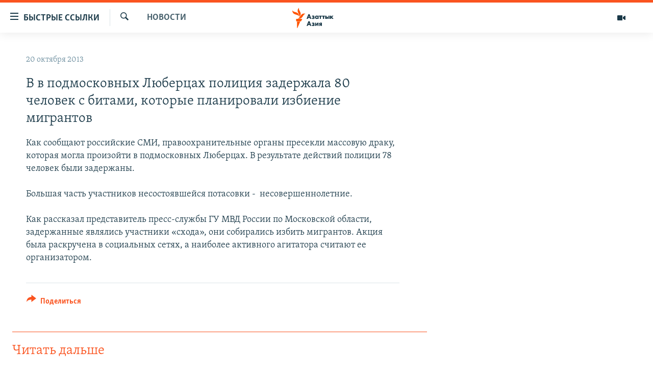

--- FILE ---
content_type: text/html; charset=utf-8
request_url: https://www.azattyqasia.org/a/25142403.html
body_size: 34712
content:

<!DOCTYPE html>
<html lang="ru" dir="ltr" class="no-js">
<head>
        <link rel="stylesheet" href="/Content/responsive/RFE/ru-KZ/RFE-ru-KZ.css?&amp;av=0.0.0.0&amp;cb=374">
<script src="https://tags.azattyq.org/rferl-pangea/prod/utag.sync.js"></script><script type='text/javascript' src='https://www.youtube.com/iframe_api' async></script>            <link rel="manifest" href="/manifest.json">
    <script type="text/javascript">
        //a general 'js' detection, must be on top level in <head>, due to CSS performance
        document.documentElement.className = "js";
        var cacheBuster = "374";
        var appBaseUrl = "/";
        var imgEnhancerBreakpoints = [0, 144, 256, 408, 650, 1023, 1597];
        var isLoggingEnabled = false;
        var isPreviewPage = false;
        var isLivePreviewPage = false;

        if (!isPreviewPage) {
            window.RFE = window.RFE || {};
            window.RFE.cacheEnabledByParam = window.location.href.indexOf('nocache=1') === -1;

            const url = new URL(window.location.href);
            const params = new URLSearchParams(url.search);

            // Remove the 'nocache' parameter
            params.delete('nocache');

            // Update the URL without the 'nocache' parameter
            url.search = params.toString();
            window.history.replaceState(null, '', url.toString());
        } else {
            window.addEventListener('load', function() {
                const links = window.document.links;
                for (let i = 0; i < links.length; i++) {
                    links[i].href = '#';
                    links[i].target = '_self';
                }
             })
        }

        // Iframe & Embed detection
        var embedProperties = {};

        try {
            // Reliable way to check if we are in an iframe.
            var isIframe = window.self !== window.top;
            embedProperties.is_iframe = isIframe;

            if (!isIframe) {
                embedProperties.embed_context = "main";
            } else {
                // We are in an iframe. Let's try to access the parent.
                // This access will only fail with strict cross-origin (without document.domain).
                var parentLocation = window.top.location;

                // The access succeeded. Now we explicitly compare the hostname.
                if (window.location.hostname === parentLocation.hostname) {
                    embedProperties.embed_context = "embed_self";
                } else {
                    // Hostname is different (e.g. different subdomain with document.domain)
                    embedProperties.embed_context = "embed_cross";
                }

                // Since the access works, we can safely get the details.
                embedProperties.url_parent = parentLocation.href;
                embedProperties.title_parent = window.top.document.title;
            }
        } catch (err) {
            // We are in an iframe, and an error occurred, probably due to cross-origin restrictions.
            embedProperties.is_iframe = true;
            embedProperties.embed_context = "embed_cross";

            // We cannot access the properties of window.top.
            // `document.referrer` can sometimes provide the URL of the parent page.
            // It is not 100% reliable, but it is the best we can do in this situation.
            embedProperties.url_parent = document.referrer || null;
            embedProperties.title_parent = null; // We can't get to the title in a cross-origin scenario.
        }

var pwaEnabled = true;        var swCacheDisabled;
    </script>
    <meta charset="utf-8" />

            <title>&#x412; &#x432; &#x43F;&#x43E;&#x434;&#x43C;&#x43E;&#x441;&#x43A;&#x43E;&#x432;&#x43D;&#x44B;&#x445; &#x41B;&#x44E;&#x431;&#x435;&#x440;&#x446;&#x430;&#x445; &#x43F;&#x43E;&#x43B;&#x438;&#x446;&#x438;&#x44F;  &#x437;&#x430;&#x434;&#x435;&#x440;&#x436;&#x430;&#x43B;&#x430; 80 &#x447;&#x435;&#x43B;&#x43E;&#x432;&#x435;&#x43A; &#x441; &#x431;&#x438;&#x442;&#x430;&#x43C;&#x438;, &#x43A;&#x43E;&#x442;&#x43E;&#x440;&#x44B;&#x435; &#x43F;&#x43B;&#x430;&#x43D;&#x438;&#x440;&#x43E;&#x432;&#x430;&#x43B;&#x438; &#x438;&#x437;&#x431;&#x438;&#x435;&#x43D;&#x438;&#x435; &#x43C;&#x438;&#x433;&#x440;&#x430;&#x43D;&#x442;&#x43E;&#x432;</title>
            <meta name="description" content="&#x41A;&#x430;&#x43A; &#x441;&#x43E;&#x43E;&#x431;&#x449;&#x430;&#x44E;&#x442; &#x440;&#x43E;&#x441;&#x441;&#x438;&#x439;&#x441;&#x43A;&#x438;&#x435; &#x421;&#x41C;&#x418;, &#x43F;&#x440;&#x430;&#x432;&#x43E;&#x43E;&#x445;&#x440;&#x430;&#x43D;&#x438;&#x442;&#x435;&#x43B;&#x44C;&#x43D;&#x44B;&#x435; &#x43E;&#x440;&#x433;&#x430;&#x43D;&#x44B; &#x43F;&#x440;&#x435;&#x441;&#x435;&#x43A;&#x43B;&#x438; &#x43C;&#x430;&#x441;&#x441;&#x43E;&#x432;&#x443;&#x44E; &#x434;&#x440;&#x430;&#x43A;&#x443;, &#x43A;&#x43E;&#x442;&#x43E;&#x440;&#x430;&#x44F; &#x43C;&#x43E;&#x433;&#x43B;&#x430; &#x43F;&#x440;&#x43E;&#x438;&#x437;&#x43E;&#x439;&#x442;&#x438; &#x432; &#x43F;&#x43E;&#x434;&#x43C;&#x43E;&#x441;&#x43A;&#x43E;&#x432;&#x43D;&#x44B;&#x445; &#x41B;&#x44E;&#x431;&#x435;&#x440;&#x446;&#x430;&#x445;. &#x412; &#x440;&#x435;&#x437;&#x443;&#x43B;&#x44C;&#x442;&#x430;&#x442;&#x435; &#x434;&#x435;&#x439;&#x441;&#x442;&#x432;&#x438;&#x439; &#x43F;&#x43E;&#x43B;&#x438;&#x446;&#x438;&#x438; 78 &#x447;&#x435;&#x43B;&#x43E;&#x432;&#x435;&#x43A; &#x431;&#x44B;&#x43B;&#x438; &#x437;&#x430;&#x434;&#x435;&#x440;&#x436;&#x430;&#x43D;&#x44B;.&#xD;&#xA;&#xD;&#xA; &#x411;&#x43E;&#x43B;&#x44C;&#x448;&#x430;&#x44F; &#x447;&#x430;&#x441;&#x442;&#x44C; &#x443;&#x447;&#x430;&#x441;&#x442;&#x43D;&#x438;&#x43A;&#x43E;&#x432; &#x43D;&#x435;&#x441;&#x43E;&#x441;&#x442;&#x43E;&#x44F;&#x432;&#x448;&#x435;&#x439;&#x441;&#x44F; &#x43F;&#x43E;&#x442;&#x430;&#x441;&#x43E;&#x432;&#x43A;&#x438; -&#xA0; &#x43D;&#x435;&#x441;&#x43E;&#x432;&#x435;&#x440;&#x448;&#x435;&#x43D;&#x43D;&#x43E;&#x43B;&#x435;&#x442;&#x43D;&#x438;&#x435;.&#xD;&#xA;&#xD;&#xA; &#x41A;&#x430;&#x43A; &#x440;&#x430;&#x441;&#x441;&#x43A;&#x430;&#x437;&#x430;&#x43B; &#x43F;&#x440;&#x435;&#x434;&#x441;&#x442;&#x430;&#x432;&#x438;&#x442;&#x435;&#x43B;&#x44C;..." />
                <meta name="keywords" content="Новости " />
    <meta name="viewport" content="width=device-width, initial-scale=1.0" />


    <meta http-equiv="X-UA-Compatible" content="IE=edge" />

<meta name="robots" content="max-image-preview:large"><meta name="yandex-verification" content="b4983b94636388c5" />

        <link href="https://www.azattyqasia.org/a/25142403.html" rel="canonical" />

        <meta name="apple-mobile-web-app-title" content="&#x420;&#x430;&#x434;&#x438;&#x43E; &#xAB;&#x421;&#x432;&#x43E;&#x431;&#x43E;&#x434;&#x43D;&#x430;&#x44F; &#x415;&#x432;&#x440;&#x43E;&#x43F;&#x430;&#xBB;/&#x420;&#x430;&#x434;&#x438;&#x43E; &#xAB;&#x421;&#x432;&#x43E;&#x431;&#x43E;&#x434;&#x430;&#xBB;" />
        <meta name="apple-mobile-web-app-status-bar-style" content="black" />
            <meta name="apple-itunes-app" content="app-id=475986784, app-argument=//25142403.ltr" />
<meta content="&#x412; &#x432; &#x43F;&#x43E;&#x434;&#x43C;&#x43E;&#x441;&#x43A;&#x43E;&#x432;&#x43D;&#x44B;&#x445; &#x41B;&#x44E;&#x431;&#x435;&#x440;&#x446;&#x430;&#x445; &#x43F;&#x43E;&#x43B;&#x438;&#x446;&#x438;&#x44F;  &#x437;&#x430;&#x434;&#x435;&#x440;&#x436;&#x430;&#x43B;&#x430; 80 &#x447;&#x435;&#x43B;&#x43E;&#x432;&#x435;&#x43A; &#x441; &#x431;&#x438;&#x442;&#x430;&#x43C;&#x438;, &#x43A;&#x43E;&#x442;&#x43E;&#x440;&#x44B;&#x435; &#x43F;&#x43B;&#x430;&#x43D;&#x438;&#x440;&#x43E;&#x432;&#x430;&#x43B;&#x438; &#x438;&#x437;&#x431;&#x438;&#x435;&#x43D;&#x438;&#x435; &#x43C;&#x438;&#x433;&#x440;&#x430;&#x43D;&#x442;&#x43E;&#x432;" property="og:title"></meta>
<meta content="&#x41A;&#x430;&#x43A; &#x441;&#x43E;&#x43E;&#x431;&#x449;&#x430;&#x44E;&#x442; &#x440;&#x43E;&#x441;&#x441;&#x438;&#x439;&#x441;&#x43A;&#x438;&#x435; &#x421;&#x41C;&#x418;, &#x43F;&#x440;&#x430;&#x432;&#x43E;&#x43E;&#x445;&#x440;&#x430;&#x43D;&#x438;&#x442;&#x435;&#x43B;&#x44C;&#x43D;&#x44B;&#x435; &#x43E;&#x440;&#x433;&#x430;&#x43D;&#x44B; &#x43F;&#x440;&#x435;&#x441;&#x435;&#x43A;&#x43B;&#x438; &#x43C;&#x430;&#x441;&#x441;&#x43E;&#x432;&#x443;&#x44E; &#x434;&#x440;&#x430;&#x43A;&#x443;, &#x43A;&#x43E;&#x442;&#x43E;&#x440;&#x430;&#x44F; &#x43C;&#x43E;&#x433;&#x43B;&#x430; &#x43F;&#x440;&#x43E;&#x438;&#x437;&#x43E;&#x439;&#x442;&#x438; &#x432; &#x43F;&#x43E;&#x434;&#x43C;&#x43E;&#x441;&#x43A;&#x43E;&#x432;&#x43D;&#x44B;&#x445; &#x41B;&#x44E;&#x431;&#x435;&#x440;&#x446;&#x430;&#x445;. &#x412; &#x440;&#x435;&#x437;&#x443;&#x43B;&#x44C;&#x442;&#x430;&#x442;&#x435; &#x434;&#x435;&#x439;&#x441;&#x442;&#x432;&#x438;&#x439; &#x43F;&#x43E;&#x43B;&#x438;&#x446;&#x438;&#x438; 78 &#x447;&#x435;&#x43B;&#x43E;&#x432;&#x435;&#x43A; &#x431;&#x44B;&#x43B;&#x438; &#x437;&#x430;&#x434;&#x435;&#x440;&#x436;&#x430;&#x43D;&#x44B;.&#xD;&#xA;&#xD;&#xA; &#x411;&#x43E;&#x43B;&#x44C;&#x448;&#x430;&#x44F; &#x447;&#x430;&#x441;&#x442;&#x44C; &#x443;&#x447;&#x430;&#x441;&#x442;&#x43D;&#x438;&#x43A;&#x43E;&#x432; &#x43D;&#x435;&#x441;&#x43E;&#x441;&#x442;&#x43E;&#x44F;&#x432;&#x448;&#x435;&#x439;&#x441;&#x44F; &#x43F;&#x43E;&#x442;&#x430;&#x441;&#x43E;&#x432;&#x43A;&#x438; -&#xA0; &#x43D;&#x435;&#x441;&#x43E;&#x432;&#x435;&#x440;&#x448;&#x435;&#x43D;&#x43D;&#x43E;&#x43B;&#x435;&#x442;&#x43D;&#x438;&#x435;.&#xD;&#xA;&#xD;&#xA; &#x41A;&#x430;&#x43A; &#x440;&#x430;&#x441;&#x441;&#x43A;&#x430;&#x437;&#x430;&#x43B; &#x43F;&#x440;&#x435;&#x434;&#x441;&#x442;&#x430;&#x432;&#x438;&#x442;&#x435;&#x43B;&#x44C;..." property="og:description"></meta>
<meta content="article" property="og:type"></meta>
<meta content="https://www.azattyqasia.org/a/25142403.html" property="og:url"></meta>
<meta content="&#x420;&#x430;&#x434;&#x438;&#x43E; &#x410;&#x437;&#x430;&#x442;&#x442;&#x44B;&#x43A;" property="og:site_name"></meta>
<meta content="https://www.facebook.com/RadioAzattyq" property="article:publisher"></meta>
<meta content="https://www.azattyqasia.org/Content/responsive/RFE/ru-KZ/img/top_logo_news.png" property="og:image"></meta>
<meta content="1200" property="og:image:width"></meta>
<meta content="675" property="og:image:height"></meta>
<meta content="site logo" property="og:image:alt"></meta>
<meta content="137980759673857" property="fb:app_id"></meta>
<meta content="summary_large_image" name="twitter:card"></meta>
<meta content="@Radio_Azattyk" name="twitter:site"></meta>
<meta content="https://www.azattyqasia.org/Content/responsive/RFE/ru-KZ/img/top_logo_news.png" name="twitter:image"></meta>
<meta content="&#x412; &#x432; &#x43F;&#x43E;&#x434;&#x43C;&#x43E;&#x441;&#x43A;&#x43E;&#x432;&#x43D;&#x44B;&#x445; &#x41B;&#x44E;&#x431;&#x435;&#x440;&#x446;&#x430;&#x445; &#x43F;&#x43E;&#x43B;&#x438;&#x446;&#x438;&#x44F;  &#x437;&#x430;&#x434;&#x435;&#x440;&#x436;&#x430;&#x43B;&#x430; 80 &#x447;&#x435;&#x43B;&#x43E;&#x432;&#x435;&#x43A; &#x441; &#x431;&#x438;&#x442;&#x430;&#x43C;&#x438;, &#x43A;&#x43E;&#x442;&#x43E;&#x440;&#x44B;&#x435; &#x43F;&#x43B;&#x430;&#x43D;&#x438;&#x440;&#x43E;&#x432;&#x430;&#x43B;&#x438; &#x438;&#x437;&#x431;&#x438;&#x435;&#x43D;&#x438;&#x435; &#x43C;&#x438;&#x433;&#x440;&#x430;&#x43D;&#x442;&#x43E;&#x432;" name="twitter:title"></meta>
<meta content="&#x41A;&#x430;&#x43A; &#x441;&#x43E;&#x43E;&#x431;&#x449;&#x430;&#x44E;&#x442; &#x440;&#x43E;&#x441;&#x441;&#x438;&#x439;&#x441;&#x43A;&#x438;&#x435; &#x421;&#x41C;&#x418;, &#x43F;&#x440;&#x430;&#x432;&#x43E;&#x43E;&#x445;&#x440;&#x430;&#x43D;&#x438;&#x442;&#x435;&#x43B;&#x44C;&#x43D;&#x44B;&#x435; &#x43E;&#x440;&#x433;&#x430;&#x43D;&#x44B; &#x43F;&#x440;&#x435;&#x441;&#x435;&#x43A;&#x43B;&#x438; &#x43C;&#x430;&#x441;&#x441;&#x43E;&#x432;&#x443;&#x44E; &#x434;&#x440;&#x430;&#x43A;&#x443;, &#x43A;&#x43E;&#x442;&#x43E;&#x440;&#x430;&#x44F; &#x43C;&#x43E;&#x433;&#x43B;&#x430; &#x43F;&#x440;&#x43E;&#x438;&#x437;&#x43E;&#x439;&#x442;&#x438; &#x432; &#x43F;&#x43E;&#x434;&#x43C;&#x43E;&#x441;&#x43A;&#x43E;&#x432;&#x43D;&#x44B;&#x445; &#x41B;&#x44E;&#x431;&#x435;&#x440;&#x446;&#x430;&#x445;. &#x412; &#x440;&#x435;&#x437;&#x443;&#x43B;&#x44C;&#x442;&#x430;&#x442;&#x435; &#x434;&#x435;&#x439;&#x441;&#x442;&#x432;&#x438;&#x439; &#x43F;&#x43E;&#x43B;&#x438;&#x446;&#x438;&#x438; 78 &#x447;&#x435;&#x43B;&#x43E;&#x432;&#x435;&#x43A; &#x431;&#x44B;&#x43B;&#x438; &#x437;&#x430;&#x434;&#x435;&#x440;&#x436;&#x430;&#x43D;&#x44B;.&#xD;&#xA;&#xD;&#xA; &#x411;&#x43E;&#x43B;&#x44C;&#x448;&#x430;&#x44F; &#x447;&#x430;&#x441;&#x442;&#x44C; &#x443;&#x447;&#x430;&#x441;&#x442;&#x43D;&#x438;&#x43A;&#x43E;&#x432; &#x43D;&#x435;&#x441;&#x43E;&#x441;&#x442;&#x43E;&#x44F;&#x432;&#x448;&#x435;&#x439;&#x441;&#x44F; &#x43F;&#x43E;&#x442;&#x430;&#x441;&#x43E;&#x432;&#x43A;&#x438; -&#xA0; &#x43D;&#x435;&#x441;&#x43E;&#x432;&#x435;&#x440;&#x448;&#x435;&#x43D;&#x43D;&#x43E;&#x43B;&#x435;&#x442;&#x43D;&#x438;&#x435;.&#xD;&#xA;&#xD;&#xA; &#x41A;&#x430;&#x43A; &#x440;&#x430;&#x441;&#x441;&#x43A;&#x430;&#x437;&#x430;&#x43B; &#x43F;&#x440;&#x435;&#x434;&#x441;&#x442;&#x430;&#x432;&#x438;&#x442;&#x435;&#x43B;&#x44C;..." name="twitter:description"></meta>
                    <link rel="amphtml" href="https://www.azattyqasia.org/amp/25142403.html" />
<script type="application/ld+json">{"articleSection":"Новости ","isAccessibleForFree":true,"headline":"В в подмосковных Люберцах полиция  задержала 80 человек с битами, которые планировали избиение мигрантов","inLanguage":"ru-KZ","keywords":"Новости ","author":{"@type":"Person","name":"Автор"},"datePublished":"2013-10-20 12:35:45Z","dateModified":"2013-10-20 12:40:45Z","publisher":{"logo":{"width":512,"height":220,"@type":"ImageObject","url":"https://www.azattyqasia.org/Content/responsive/RFE/ru-KZ/img/logo.png"},"@type":"NewsMediaOrganization","url":"https://www.azattyqasia.org","sameAs":["https://facebook.com/RadioAzattyq","https://twitter.com/RadioAzattyq","https://www.youtube.com/user/AzattyqRadio","https://www.instagram.com/azattyq","https://t.me/RadioAzattyq"],"name":"Радио Азаттык","alternateName":""},"@context":"https://schema.org","@type":"NewsArticle","mainEntityOfPage":"https://www.azattyqasia.org/a/25142403.html","url":"https://www.azattyqasia.org/a/25142403.html","description":"Как сообщают российские СМИ, правоохранительные органы пресекли массовую драку, которая могла произойти в подмосковных Люберцах. В результате действий полиции 78 человек были задержаны.\r\n\r\n Большая часть участников несостоявшейся потасовки -  несовершеннолетние.\r\n\r\n Как рассказал представитель...","image":{"width":1080,"height":608,"@type":"ImageObject","url":"https://gdb.rferl.org/00000000-0000-0000-0000-000000000000_w1080_h608.gif"},"name":"В в подмосковных Люберцах полиция  задержала 80 человек с битами, которые планировали избиение мигрантов"}</script>
    <script src="/Scripts/responsive/infographics.bundle.min.js?&amp;av=0.0.0.0&amp;cb=374"></script>
        <script src="/Scripts/responsive/dollardom.min.js?&amp;av=0.0.0.0&amp;cb=374"></script>
        <script src="/Scripts/responsive/modules/commons.js?&amp;av=0.0.0.0&amp;cb=374"></script>
        <script src="/Scripts/responsive/modules/app_code.js?&amp;av=0.0.0.0&amp;cb=374"></script>

        <link rel="icon" type="image/svg+xml" href="/Content/responsive/RFE/img/webApp/favicon.svg" />
        <link rel="alternate icon" href="/Content/responsive/RFE/img/webApp/favicon.ico" />
            <link rel="mask-icon" color="#ea6903" href="/Content/responsive/RFE/img/webApp/favicon_safari.svg" />
        <link rel="apple-touch-icon" sizes="152x152" href="/Content/responsive/RFE/img/webApp/ico-152x152.png" />
        <link rel="apple-touch-icon" sizes="144x144" href="/Content/responsive/RFE/img/webApp/ico-144x144.png" />
        <link rel="apple-touch-icon" sizes="114x114" href="/Content/responsive/RFE/img/webApp/ico-114x114.png" />
        <link rel="apple-touch-icon" sizes="72x72" href="/Content/responsive/RFE/img/webApp/ico-72x72.png" />
        <link rel="apple-touch-icon-precomposed" href="/Content/responsive/RFE/img/webApp/ico-57x57.png" />
        <link rel="icon" sizes="192x192" href="/Content/responsive/RFE/img/webApp/ico-192x192.png" />
        <link rel="icon" sizes="128x128" href="/Content/responsive/RFE/img/webApp/ico-128x128.png" />
        <meta name="msapplication-TileColor" content="#ffffff" />
        <meta name="msapplication-TileImage" content="/Content/responsive/RFE/img/webApp/ico-144x144.png" />
                <link rel="preload" href="/Content/responsive/fonts/Skolar-Lt_Cyrl_v2.4.woff" type="font/woff" as="font" crossorigin="anonymous" />
    <link rel="alternate" type="application/rss+xml" title="RFE/RL - Top Stories [RSS]" href="/api/" />
    <link rel="sitemap" type="application/rss+xml" href="/sitemap.xml" />
    
    



        <script type="text/javascript" >
            var analyticsData = Object.assign(embedProperties, {url:"https://www.azattyqasia.org/a/25142403.html",property_id:"418",article_uid:"25142403",page_title:"В в подмосковных Люберцах полиция  задержала 80 человек с битами, которые планировали избиение мигрантов",page_type:"article",content_type:"article",subcontent_type:"article",last_modified:"2013-10-20 12:40:45Z",pub_datetime:"2013-10-20 12:35:45Z",section:"новости ",english_section:"news-azattyq",byline:"",categories:"news-azattyq",domain:"www.azattyqasia.org",language:"Russian",language_service:"RFERL Kazakh",platform:"web",copied:"no",copied_article:"",copied_title:"",runs_js:"Yes",cms_release:"8.45.0.0.374",enviro_type:"prod",slug:"",entity:"RFE",short_language_service:"KAZ",platform_short:"W",page_name:"В в подмосковных Люберцах полиция  задержала 80 человек с битами, которые планировали избиение мигрантов"});
            // Push Analytics data as GTM message (without "event" attribute and before GTM initialization)
            window.dataLayer = window.dataLayer || [];
            window.dataLayer.push(analyticsData);
        </script>
        <script type="text/javascript" data-cookiecategory="analytics">
            var gtmEventObject = {event: 'page_meta_ready'};window.dataLayer = window.dataLayer || [];window.dataLayer.push(gtmEventObject);
            var renderGtm = "true";
            if (renderGtm === "true") {
                (function(w,d,s,l,i){w[l]=w[l]||[];w[l].push({'gtm.start':new Date().getTime(),event:'gtm.js'});var f=d.getElementsByTagName(s)[0],j=d.createElement(s),dl=l!='dataLayer'?'&l='+l:'';j.async=true;j.src='//www.googletagmanager.com/gtm.js?id='+i+dl;f.parentNode.insertBefore(j,f);})(window,document,'script','dataLayer','GTM-WXZBPZ');
            }
        </script>
</head>
<body class=" nav-no-loaded cc_theme pg-arch arch-news nojs-images ">
<noscript><iframe src="https://www.googletagmanager.com/ns.html?id=GTM-WXZBPZ" height="0" width="0" style="display:none;visibility:hidden"></iframe></noscript>        <!--Analytics tag js version start-->
            <script type="text/javascript" data-cookiecategory="analytics">
                var utag_data = Object.assign({}, analyticsData, {pub_year:"2013",pub_month:"10",pub_day:"20",pub_hour:"12",pub_weekday:"Sunday"});
if(typeof(TealiumTagFrom)==='function' && typeof(TealiumTagSearchKeyword)==='function') {
var utag_from=TealiumTagFrom();var utag_searchKeyword=TealiumTagSearchKeyword();
if(utag_searchKeyword!=null && utag_searchKeyword!=='' && utag_data["search_keyword"]==null) utag_data["search_keyword"]=utag_searchKeyword;if(utag_from!=null && utag_from!=='') utag_data["from"]=TealiumTagFrom();}
                if(window.top!== window.self&&utag_data.page_type==="snippet"){utag_data.page_type = 'iframe';}
                try{if(window.top!==window.self&&window.self.location.hostname===window.top.location.hostname){utag_data.platform = 'self-embed';utag_data.platform_short = 'se';}}catch(e){if(window.top!==window.self&&window.self.location.search.includes("platformType=self-embed")){utag_data.platform = 'cross-promo';utag_data.platform_short = 'cp';}}
                (function(a,b,c,d){    a="https://tags.azattyq.org/rferl-pangea/prod/utag.js";    b=document;c="script";d=b.createElement(c);d.src=a;d.type="text/java"+c;d.async=true;    a=b.getElementsByTagName(c)[0];a.parentNode.insertBefore(d,a);    })();
            </script>
        <!--Analytics tag js version end-->
<!-- Analytics tag management NoScript -->
<noscript>
<img style="position: absolute; border: none;" src="https://ssc.azattyq.org/b/ss/bbgprod,bbgentityrferl/1/G.4--NS/2064550123?pageName=rfe%3akaz%3aw%3aarticle%3a%d0%92%20%d0%b2%20%d0%bf%d0%be%d0%b4%d0%bc%d0%be%d1%81%d0%ba%d0%be%d0%b2%d0%bd%d1%8b%d1%85%20%d0%9b%d1%8e%d0%b1%d0%b5%d1%80%d1%86%d0%b0%d1%85%20%d0%bf%d0%be%d0%bb%d0%b8%d1%86%d0%b8%d1%8f%20%20%d0%b7%d0%b0%d0%b4%d0%b5%d1%80%d0%b6%d0%b0%d0%bb%d0%b0%2080%20%d1%87%d0%b5%d0%bb%d0%be%d0%b2%d0%b5%d0%ba%20%d1%81%20%d0%b1%d0%b8%d1%82%d0%b0%d0%bc%d0%b8%2c%20%d0%ba%d0%be%d1%82%d0%be%d1%80%d1%8b%d0%b5%20%d0%bf%d0%bb%d0%b0%d0%bd%d0%b8%d1%80%d0%be%d0%b2%d0%b0%d0%bb%d0%b8%20%d0%b8%d0%b7%d0%b1%d0%b8%d0%b5%d0%bd%d0%b8%d0%b5%20%d0%bc%d0%b8%d0%b3%d1%80%d0%b0%d0%bd%d1%82%d0%be%d0%b2&amp;c6=%d0%92%20%d0%b2%20%d0%bf%d0%be%d0%b4%d0%bc%d0%be%d1%81%d0%ba%d0%be%d0%b2%d0%bd%d1%8b%d1%85%20%d0%9b%d1%8e%d0%b1%d0%b5%d1%80%d1%86%d0%b0%d1%85%20%d0%bf%d0%be%d0%bb%d0%b8%d1%86%d0%b8%d1%8f%20%20%d0%b7%d0%b0%d0%b4%d0%b5%d1%80%d0%b6%d0%b0%d0%bb%d0%b0%2080%20%d1%87%d0%b5%d0%bb%d0%be%d0%b2%d0%b5%d0%ba%20%d1%81%20%d0%b1%d0%b8%d1%82%d0%b0%d0%bc%d0%b8%2c%20%d0%ba%d0%be%d1%82%d0%be%d1%80%d1%8b%d0%b5%20%d0%bf%d0%bb%d0%b0%d0%bd%d0%b8%d1%80%d0%be%d0%b2%d0%b0%d0%bb%d0%b8%20%d0%b8%d0%b7%d0%b1%d0%b8%d0%b5%d0%bd%d0%b8%d0%b5%20%d0%bc%d0%b8%d0%b3%d1%80%d0%b0%d0%bd%d1%82%d0%be%d0%b2&amp;v36=8.45.0.0.374&amp;v6=D=c6&amp;g=https%3a%2f%2fwww.azattyqasia.org%2fa%2f25142403.html&amp;c1=D=g&amp;v1=D=g&amp;events=event1,event52&amp;c16=rferl%20kazakh&amp;v16=D=c16&amp;c5=news-azattyq&amp;v5=D=c5&amp;ch=%d0%9d%d0%be%d0%b2%d0%be%d1%81%d1%82%d0%b8%20&amp;c15=russian&amp;v15=D=c15&amp;c4=article&amp;v4=D=c4&amp;c14=25142403&amp;v14=D=c14&amp;v20=no&amp;c17=web&amp;v17=D=c17&amp;mcorgid=518abc7455e462b97f000101%40adobeorg&amp;server=www.azattyqasia.org&amp;pageType=D=c4&amp;ns=bbg&amp;v29=D=server&amp;v25=rfe&amp;v30=418&amp;v105=D=User-Agent " alt="analytics" width="1" height="1" /></noscript>
<!-- End of Analytics tag management NoScript -->


        <!--*** Accessibility links - For ScreenReaders only ***-->
        <section>
            <div class="sr-only">
                <h2>&#x414;&#x43E;&#x441;&#x442;&#x443;&#x43F;&#x43D;&#x43E;&#x441;&#x442;&#x44C; &#x441;&#x441;&#x44B;&#x43B;&#x43E;&#x43A;</h2>
                <ul>
                    <li><a href="#content" data-disable-smooth-scroll="1">&#x412;&#x435;&#x440;&#x43D;&#x443;&#x442;&#x44C;&#x441;&#x44F; &#x43A; &#x43E;&#x441;&#x43D;&#x43E;&#x432;&#x43D;&#x43E;&#x43C;&#x443; &#x441;&#x43E;&#x434;&#x435;&#x440;&#x436;&#x430;&#x43D;&#x438;&#x44E;</a></li>
                    <li><a href="#navigation" data-disable-smooth-scroll="1">&#x412;&#x435;&#x440;&#x43D;&#x443;&#x442;&#x441;&#x44F; &#x43A; &#x433;&#x43B;&#x430;&#x432;&#x43D;&#x43E;&#x439; &#x43D;&#x430;&#x432;&#x438;&#x433;&#x430;&#x446;&#x438;&#x438;</a></li>
                    <li><a href="#txtHeaderSearch" data-disable-smooth-scroll="1">&#x412;&#x435;&#x440;&#x43D;&#x443;&#x442;&#x441;&#x44F; &#x43A; &#x43F;&#x43E;&#x438;&#x441;&#x43A;&#x443;</a></li>
                </ul>
            </div>
        </section>
    




<div dir="ltr">
    <div id="page">
            <aside>

<div class="c-lightbox overlay-modal">
    <div class="c-lightbox__intro">
        <h2 class="c-lightbox__intro-title"></h2>
        <button class="btn btn--rounded c-lightbox__btn c-lightbox__intro-next" title="&#x421;&#x43B;&#x435;&#x434;&#x443;&#x44E;&#x449;&#x438;&#x439;">
            <span class="ico ico--rounded ico-chevron-forward"></span>
            <span class="sr-only">&#x421;&#x43B;&#x435;&#x434;&#x443;&#x44E;&#x449;&#x438;&#x439;</span>
        </button>
    </div>
    <div class="c-lightbox__nav">
        <button class="btn btn--rounded c-lightbox__btn c-lightbox__btn--close" title="&#x417;&#x430;&#x43A;&#x440;&#x44B;&#x442;&#x44C;">
            <span class="ico ico--rounded ico-close"></span>
            <span class="sr-only">&#x417;&#x430;&#x43A;&#x440;&#x44B;&#x442;&#x44C;</span>
        </button>
        <button class="btn btn--rounded c-lightbox__btn c-lightbox__btn--prev" title="&#x41F;&#x440;&#x435;&#x434;&#x44B;&#x434;&#x443;&#x449;&#x438;&#x439;">
            <span class="ico ico--rounded ico-chevron-backward"></span>
            <span class="sr-only">&#x41F;&#x440;&#x435;&#x434;&#x44B;&#x434;&#x443;&#x449;&#x438;&#x439;</span>
        </button>
        <button class="btn btn--rounded c-lightbox__btn c-lightbox__btn--next" title="&#x421;&#x43B;&#x435;&#x434;&#x443;&#x44E;&#x449;&#x438;&#x439;">
            <span class="ico ico--rounded ico-chevron-forward"></span>
            <span class="sr-only">&#x421;&#x43B;&#x435;&#x434;&#x443;&#x44E;&#x449;&#x438;&#x439;</span>
        </button>
    </div>
    <div class="c-lightbox__content-wrap">
        <figure class="c-lightbox__content">
            <span class="c-spinner c-spinner--lightbox">
                <img src="/Content/responsive/img/player-spinner.png"
                     alt="please wait"
                     title="please wait" />
            </span>
            <div class="c-lightbox__img">
                <div class="thumb">
                    <img src="" alt="" />
                </div>
            </div>
            <figcaption>
                <div class="c-lightbox__info c-lightbox__info--foot">
                    <span class="c-lightbox__counter"></span>
                    <span class="caption c-lightbox__caption"></span>
                </div>
            </figcaption>
        </figure>
    </div>
    <div class="hidden">
        <div class="content-advisory__box content-advisory__box--lightbox">
            <span class="content-advisory__box-text">&#x42D;&#x442;&#x430; &#x444;&#x43E;&#x442;&#x43E;&#x433;&#x440;&#x430;&#x444;&#x438;&#x44F; &#x441;&#x43E;&#x434;&#x435;&#x440;&#x436;&#x438;&#x442; &#x43A;&#x43E;&#x43D;&#x442;&#x435;&#x43D;&#x442;, &#x43A;&#x43E;&#x442;&#x43E;&#x440;&#x44B;&#x439; &#x43C;&#x43E;&#x436;&#x435;&#x442; &#x43F;&#x43E;&#x43A;&#x430;&#x437;&#x430;&#x442;&#x44C;&#x441;&#x44F; &#x43E;&#x441;&#x43A;&#x43E;&#x440;&#x431;&#x438;&#x442;&#x435;&#x43B;&#x44C;&#x43D;&#x44B;&#x43C; &#x438;&#x43B;&#x438; &#x43D;&#x435;&#x434;&#x43E;&#x43F;&#x443;&#x441;&#x442;&#x438;&#x43C;&#x44B;&#x43C;.</span>
            <button class="btn btn--transparent content-advisory__box-btn m-t-md" value="text" type="button">
                <span class="btn__text">
                    &#x41A;&#x43B;&#x438;&#x43A;&#x43D;&#x438;&#x442;&#x435;, &#x447;&#x442;&#x43E;&#x431;&#x44B; &#x43F;&#x43E;&#x441;&#x43C;&#x43E;&#x442;&#x440;&#x435;&#x442;&#x44C;
                </span>
            </button>
        </div>
    </div>
</div>                
<div class="ctc-message pos-fix">
    <div class="ctc-message__inner">Link has been copied to clipboard</div>
</div>
            </aside>

<div class="hdr-20 hdr-20--big">
    <div class="hdr-20__inner">
        <div class="hdr-20__max pos-rel">
            <div class="hdr-20__side hdr-20__side--primary d-flex">
                <label data-for="main-menu-ctrl" data-switcher-trigger="true" data-switch-target="main-menu-ctrl" class="burger hdr-trigger pos-rel trans-trigger" data-trans-evt="click" data-trans-id="menu">
                    <span class="ico ico-close hdr-trigger__ico hdr-trigger__ico--close burger__ico burger__ico--close"></span>
                    <span class="ico ico-menu hdr-trigger__ico hdr-trigger__ico--open burger__ico burger__ico--open"></span>
                        <span class="burger__label">&#x411;&#x44B;&#x441;&#x442;&#x440;&#x44B;&#x435; &#x441;&#x441;&#x44B;&#x43B;&#x43A;&#x438;</span>
                </label>
                <div class="menu-pnl pos-fix trans-target" data-switch-target="main-menu-ctrl" data-trans-id="menu">
                    <div class="menu-pnl__inner">
                        <nav class="main-nav menu-pnl__item menu-pnl__item--first">
                            <ul class="main-nav__list accordeon" data-analytics-tales="false" data-promo-name="link" data-location-name="nav,secnav">
                                

        <li class="main-nav__item accordeon__item" data-switch-target="menu-item-598">
            <label class="main-nav__item-name main-nav__item-name--label accordeon__control-label" data-switcher-trigger="true" data-for="menu-item-598">
                &#x426;&#x435;&#x43D;&#x442;&#x440;&#x430;&#x43B;&#x44C;&#x43D;&#x430;&#x44F; &#x410;&#x437;&#x438;&#x44F;
                <span class="ico ico-chevron-down main-nav__chev"></span>
            </label>
            <div class="main-nav__sub-list">
                
    <a class="main-nav__item-name main-nav__item-name--link main-nav__item-name--sub" href="/p/6951.html" title="&#x41A;&#x430;&#x437;&#x430;&#x445;&#x441;&#x442;&#x430;&#x43D;" data-item-name="kazakhstan-rus" >&#x41A;&#x430;&#x437;&#x430;&#x445;&#x441;&#x442;&#x430;&#x43D;</a>

    <a class="main-nav__item-name main-nav__item-name--link main-nav__item-name--sub" href="/kyrgyzstan" title="&#x41A;&#x44B;&#x440;&#x433;&#x44B;&#x437;&#x441;&#x442;&#x430;&#x43D;" data-item-name="Kyrgyzstan-rus" >&#x41A;&#x44B;&#x440;&#x433;&#x44B;&#x437;&#x441;&#x442;&#x430;&#x43D;</a>

    <a class="main-nav__item-name main-nav__item-name--link main-nav__item-name--sub" href="/uzbekistan" title="&#x423;&#x437;&#x431;&#x435;&#x43A;&#x438;&#x441;&#x442;&#x430;&#x43D;" data-item-name="uzbekistan-rus" >&#x423;&#x437;&#x431;&#x435;&#x43A;&#x438;&#x441;&#x442;&#x430;&#x43D;</a>

    <a class="main-nav__item-name main-nav__item-name--link main-nav__item-name--sub" href="/tajikistan" title="&#x422;&#x430;&#x434;&#x436;&#x438;&#x43A;&#x438;&#x441;&#x442;&#x430;&#x43D;" data-item-name="tajikistan-rus" >&#x422;&#x430;&#x434;&#x436;&#x438;&#x43A;&#x438;&#x441;&#x442;&#x430;&#x43D;</a>

            </div>
        </li>

        <li class="main-nav__item">
            <a class="main-nav__item-name main-nav__item-name--link" href="/z/360" title="&#x41D;&#x43E;&#x432;&#x43E;&#x441;&#x442;&#x438;" data-item-name="news-azattyq" >&#x41D;&#x43E;&#x432;&#x43E;&#x441;&#x442;&#x438;</a>
        </li>

        <li class="main-nav__item">
            <a class="main-nav__item-name main-nav__item-name--link" href="/z/22747" title="&#x412;&#x43E;&#x439;&#x43D;&#x430; &#x432; &#x423;&#x43A;&#x440;&#x430;&#x438;&#x43D;&#x435;" data-item-name="war-in-ukraine" >&#x412;&#x43E;&#x439;&#x43D;&#x430; &#x432; &#x423;&#x43A;&#x440;&#x430;&#x438;&#x43D;&#x435;</a>
        </li>

        <li class="main-nav__item accordeon__item" data-switch-target="menu-item-4683">
            <label class="main-nav__item-name main-nav__item-name--label accordeon__control-label" data-switcher-trigger="true" data-for="menu-item-4683">
                &#x41D;&#x430; &#x434;&#x440;&#x443;&#x433;&#x438;&#x445; &#x44F;&#x437;&#x44B;&#x43A;&#x430;&#x445;
                <span class="ico ico-chevron-down main-nav__chev"></span>
            </label>
            <div class="main-nav__sub-list">
                
    <a class="main-nav__item-name main-nav__item-name--link main-nav__item-name--sub" href="https://www.azattyq.org/" title="&#x49A;&#x430;&#x437;&#x430;&#x49B;&#x448;&#x430;"  target="_blank" rel="noopener">&#x49A;&#x430;&#x437;&#x430;&#x49B;&#x448;&#x430;</a>

    <a class="main-nav__item-name main-nav__item-name--link main-nav__item-name--sub" href="https://www.azattyk.org/" title="&#x41A;&#x44B;&#x440;&#x433;&#x44B;&#x437;&#x447;&#x430;"  target="_blank" rel="noopener">&#x41A;&#x44B;&#x440;&#x433;&#x44B;&#x437;&#x447;&#x430;</a>

    <a class="main-nav__item-name main-nav__item-name--link main-nav__item-name--sub" href="https://www.ozodlik.org/" title="&#x40E;&#x437;&#x431;&#x435;&#x43A;&#x447;&#x430;"  target="_blank" rel="noopener">&#x40E;&#x437;&#x431;&#x435;&#x43A;&#x447;&#x430;</a>

    <a class="main-nav__item-name main-nav__item-name--link main-nav__item-name--sub" href="https://www.ozodi.org/" title="&#x422;&#x43E;&#x4B7;&#x438;&#x43A;&#x4E3;"  target="_blank" rel="noopener">&#x422;&#x43E;&#x4B7;&#x438;&#x43A;&#x4E3;</a>

    <a class="main-nav__item-name main-nav__item-name--link main-nav__item-name--sub" href="https://www.azathabar.com/" title="T&#xFC;rkmen&#xE7;e"  target="_blank" rel="noopener">T&#xFC;rkmen&#xE7;e</a>

            </div>
        </li>



                            </ul>
                        </nav>
                        




                        
                            <div class="menu-pnl__item menu-pnl__item--social">
                                    <h5 class="menu-pnl__sub-head">&#x41F;&#x43E;&#x434;&#x43F;&#x438;&#x448;&#x438;&#x442;&#x435;&#x441;&#x44C; &#x43D;&#x430; &#x43D;&#x430;&#x441; &#x432; &#x441;&#x43E;&#x446;&#x441;&#x435;&#x442;&#x44F;&#x445;</h5>

        <a href="https://facebook.com/RadioAzattyq" title="&#x410;&#x437;&#x430;&#x442;&#x442;&#x44B;&#x43A; &#x432; Facebook&#x27;e" data-analytics-text="follow_on_facebook" class="btn btn--rounded btn--social-inverted menu-pnl__btn js-social-btn btn-facebook"  target="_blank" rel="noopener">
            <span class="ico ico-facebook-alt ico--rounded"></span>
        </a>


        <a href="https://www.youtube.com/user/AzattyqRadio" title="&#x41D;&#x430;&#x448; Youtube-&#x43A;&#x430;&#x43D;&#x430;&#x43B;" data-analytics-text="follow_on_youtube" class="btn btn--rounded btn--social-inverted menu-pnl__btn js-social-btn btn-youtube"  target="_blank" rel="noopener">
            <span class="ico ico-youtube ico--rounded"></span>
        </a>


        <a href="https://twitter.com/RadioAzattyq" title="&#x410;&#x437;&#x430;&#x442;&#x442;&#x44B;&#x43A; &#x432; Twitter&#x27;e" data-analytics-text="follow_on_twitter" class="btn btn--rounded btn--social-inverted menu-pnl__btn js-social-btn btn-twitter"  target="_blank" rel="noopener">
            <span class="ico ico-twitter ico--rounded"></span>
        </a>


        <a href="https://www.instagram.com/azattyq" title="&#x410;&#x437;&#x430;&#x442;&#x442;&#x44B;&#x43A; &#x432; Instagram&#x27;&#x435;" data-analytics-text="follow_on_instagram" class="btn btn--rounded btn--social-inverted menu-pnl__btn js-social-btn btn-instagram"  target="_blank" rel="noopener">
            <span class="ico ico-instagram ico--rounded"></span>
        </a>


        <a href="https://t.me/RadioAzattyq" title="&#x410;&#x437;&#x430;&#x442;&#x442;&#x44B;&#x43A; &#x432; Telegram&#x27;&#x435;" data-analytics-text="follow_on_telegram" class="btn btn--rounded btn--social-inverted menu-pnl__btn js-social-btn btn-telegram"  target="_blank" rel="noopener">
            <span class="ico ico-telegram ico--rounded"></span>
        </a>

                            </div>
                            <div class="menu-pnl__item">
                                <a href="/navigation/allsites" class="menu-pnl__item-link">
                                    <span class="ico ico-languages "></span>
                                    &#x412;&#x441;&#x435; &#x441;&#x430;&#x439;&#x442;&#x44B; &#x420;&#x421;&#x415;/&#x420;&#x421;
                                </a>
                            </div>
                    </div>
                </div>
                <label data-for="top-search-ctrl" data-switcher-trigger="true" data-switch-target="top-search-ctrl" class="top-srch-trigger hdr-trigger">
                    <span class="ico ico-close hdr-trigger__ico hdr-trigger__ico--close top-srch-trigger__ico top-srch-trigger__ico--close"></span>
                    <span class="ico ico-search hdr-trigger__ico hdr-trigger__ico--open top-srch-trigger__ico top-srch-trigger__ico--open"></span>
                </label>
                <div class="srch-top srch-top--in-header" data-switch-target="top-search-ctrl">
                    <div class="container">
                        
<form action="/s" class="srch-top__form srch-top__form--in-header" id="form-topSearchHeader" method="get" role="search">    <label for="txtHeaderSearch" class="sr-only">&#x418;&#x441;&#x43A;&#x430;&#x442;&#x44C;</label>
    <input type="text" id="txtHeaderSearch" name="k" placeholder="&#x41F;&#x43E;&#x438;&#x441;&#x43A;" accesskey="s" value="" class="srch-top__input analyticstag-event" onkeydown="if (event.keyCode === 13) { FireAnalyticsTagEventOnSearch('search', $dom.get('#txtHeaderSearch')[0].value) }" />
    <button title="&#x418;&#x441;&#x43A;&#x430;&#x442;&#x44C;" type="submit" class="btn btn--top-srch analyticstag-event" onclick="FireAnalyticsTagEventOnSearch('search', $dom.get('#txtHeaderSearch')[0].value) ">
        <span class="ico ico-search"></span>
    </button>
</form>
                    </div>
                </div>
                <a href="/" class="main-logo-link">
                    <img src="/Content/responsive/RFE/ru-KZ/img/logo-compact.svg?cb=374" class="main-logo main-logo--comp" alt="site logo">
                        <img src="/Content/responsive/RFE/ru-KZ/img/logo.svg?cb=374" class="main-logo main-logo--big" alt="site logo">
                </a>
            </div>
            <div class="hdr-20__side hdr-20__side--secondary d-flex">
                

    <a href="/multimedia" title="&#x41C;&#x443;&#x43B;&#x44C;&#x442;&#x438;&#x43C;&#x435;&#x434;&#x438;&#x430;" class="hdr-20__secondary-item" data-item-name="video">
        
    <span class="ico ico-video hdr-20__secondary-icon"></span>

    </a>

    <a href="/s" title="&#x418;&#x441;&#x43A;&#x430;&#x442;&#x44C;" class="hdr-20__secondary-item hdr-20__secondary-item--search" data-item-name="search">
        
    <span class="ico ico-search hdr-20__secondary-icon hdr-20__secondary-icon--search"></span>

    </a>



                
                <div class="srch-bottom">
                    
<form action="/s" class="srch-bottom__form d-flex" id="form-bottomSearch" method="get" role="search">    <label for="txtSearch" class="sr-only">&#x418;&#x441;&#x43A;&#x430;&#x442;&#x44C;</label>
    <input type="search" id="txtSearch" name="k" placeholder="&#x41F;&#x43E;&#x438;&#x441;&#x43A;" accesskey="s" value="" class="srch-bottom__input analyticstag-event" onkeydown="if (event.keyCode === 13) { FireAnalyticsTagEventOnSearch('search', $dom.get('#txtSearch')[0].value) }" />
    <button title="&#x418;&#x441;&#x43A;&#x430;&#x442;&#x44C;" type="submit" class="btn btn--bottom-srch analyticstag-event" onclick="FireAnalyticsTagEventOnSearch('search', $dom.get('#txtSearch')[0].value) ">
        <span class="ico ico-search"></span>
    </button>
</form>
                </div>
            </div>
            <img src="/Content/responsive/RFE/ru-KZ/img/logo-print.gif?cb=374" class="logo-print" loading="lazy" alt="site logo">
            <img src="/Content/responsive/RFE/ru-KZ/img/logo-print_color.png?cb=374" class="logo-print logo-print--color" loading="lazy" alt="site logo">
        </div>
    </div>
</div>
    <script>
        if (document.body.className.indexOf('pg-home') > -1) {
            var nav2In = document.querySelector('.hdr-20__inner');
            var nav2Sec = document.querySelector('.hdr-20__side--secondary');
            var secStyle = window.getComputedStyle(nav2Sec);
            if (nav2In && window.pageYOffset < 150 && secStyle['position'] !== 'fixed') {
                nav2In.classList.add('hdr-20__inner--big')
            }
        }
    </script>



<div class="c-hlights c-hlights--breaking c-hlights--no-item" data-hlight-display="mobile,desktop">
    <div class="c-hlights__wrap container p-0">
        <div class="c-hlights__nav">
            <a role="button" href="#" title="&#x41F;&#x440;&#x435;&#x434;&#x44B;&#x434;&#x443;&#x449;&#x438;&#x439;">
                <span class="ico ico-chevron-backward m-0"></span>
                <span class="sr-only">&#x41F;&#x440;&#x435;&#x434;&#x44B;&#x434;&#x443;&#x449;&#x438;&#x439;</span>
            </a>
            <a role="button" href="#" title="&#x421;&#x43B;&#x435;&#x434;&#x443;&#x44E;&#x449;&#x438;&#x439;">
                <span class="ico ico-chevron-forward m-0"></span>
                <span class="sr-only">&#x421;&#x43B;&#x435;&#x434;&#x443;&#x44E;&#x449;&#x438;&#x439;</span>
            </a>
        </div>
        <span class="c-hlights__label">
            <span class="">&#x421;&#x440;&#x43E;&#x447;&#x43D;&#x44B;&#x435; &#x43D;&#x43E;&#x432;&#x43E;&#x441;&#x442;&#x438;:</span>
            <span class="switcher-trigger">
                <label data-for="more-less-1" data-switcher-trigger="true" class="switcher-trigger__label switcher-trigger__label--more p-b-0" title="&#x41F;&#x43E;&#x43A;&#x430;&#x437;&#x430;&#x442;&#x44C; &#x431;&#x43E;&#x43B;&#x44C;&#x448;&#x435;">
                    <span class="ico ico-chevron-down"></span>
                </label>
                <label data-for="more-less-1" data-switcher-trigger="true" class="switcher-trigger__label switcher-trigger__label--less p-b-0" title="&#x421;&#x43E;&#x43A;&#x440;&#x430;&#x442;&#x438;&#x442;&#x44C; &#x442;&#x435;&#x43A;&#x441;&#x442;">
                    <span class="ico ico-chevron-up"></span>
                </label>
            </span>
        </span>
        <ul class="c-hlights__items switcher-target" data-switch-target="more-less-1">
            
        </ul>
    </div>
</div>


        <div id="content">
            

<div class="container">
    <div class="row">
        <div class="col-sm-12 col-md-8">
            <div class="news">

    <h1 class="pg-title pg-title--move-to-header">
        &#x41D;&#x43E;&#x432;&#x43E;&#x441;&#x442;&#x438; 
    </h1>
                <div id="newsItems" class="accordeon accordeon--scroll-adjust">

<div class="accordeon__item-wrap">
    <div class="news__item news__item--unopenable accordeon__item sticky-btn-parent" data-switcher-opened=true data-switch-target="more-less-25142403" data-article-id="25142403" data-api-id="25142403" data-api-type="1">
        <div class="news__item-inner pos-rel">

<div class="publishing-details ">
        <div class="published">
            <span class="date" >
                    <time pubdate="pubdate" datetime="2013-10-20T17:35:45&#x2B;05:00">
                        20 &#x43E;&#x43A;&#x442;&#x44F;&#x431;&#x440;&#x44F; 2013
                    </time>
            </span>
        </div>
</div>



    <h1 class="title pg-title">
        &#x412; &#x432; &#x43F;&#x43E;&#x434;&#x43C;&#x43E;&#x441;&#x43A;&#x43E;&#x432;&#x43D;&#x44B;&#x445; &#x41B;&#x44E;&#x431;&#x435;&#x440;&#x446;&#x430;&#x445; &#x43F;&#x43E;&#x43B;&#x438;&#x446;&#x438;&#x44F;  &#x437;&#x430;&#x434;&#x435;&#x440;&#x436;&#x430;&#x43B;&#x430; 80 &#x447;&#x435;&#x43B;&#x43E;&#x432;&#x435;&#x43A; &#x441; &#x431;&#x438;&#x442;&#x430;&#x43C;&#x438;, &#x43A;&#x43E;&#x442;&#x43E;&#x440;&#x44B;&#x435; &#x43F;&#x43B;&#x430;&#x43D;&#x438;&#x440;&#x43E;&#x432;&#x430;&#x43B;&#x438; &#x438;&#x437;&#x431;&#x438;&#x435;&#x43D;&#x438;&#x435; &#x43C;&#x438;&#x433;&#x440;&#x430;&#x43D;&#x442;&#x43E;&#x432;
    </h1>
            <div class="news__buttons news__buttons--main pos-abs">
                <button class="btn btn--news btn--news-more pos-abs">
                    <span class="ico ico-chevron-down"></span>
                </button>
                <button class="btn btn--news sticky-btn btn--news-less">
                    <span class="ico ico-close"></span>
                </button>
            </div>
                <div class="wsw accordeon__target">
                    

Как сообщают российские СМИ, правоохранительные органы пресекли массовую драку, которая могла произойти в подмосковных Люберцах. В результате действий полиции 78 человек были задержаны.<br />
<br />
Большая часть участников несостоявшейся потасовки -  несовершеннолетние.<br />
<br />
Как рассказал представитель пресс-службы ГУ МВД России по Московской области, задержанные являлись участники «схода», они собирались избить мигрантов. Акция была раскручена в социальных сетях, а наиболее активного агитатора считают ее организатором.


                </div>
            <div class="pos-rel news__read-more">
                <label class="news__read-more-label accordeon__control-label pos-abs" data-for="more-less-25142403" data-switcher-trigger="true"></label>
                <a class="btn btn--link news__read-more-btn" href="#" title="&#x427;&#x438;&#x442;&#x430;&#x442;&#x44C; &#x434;&#x430;&#x43B;&#x44C;&#x448;&#x435;">
                    <span class="btn__text">
                        &#x427;&#x438;&#x442;&#x430;&#x442;&#x44C; &#x434;&#x430;&#x43B;&#x44C;&#x448;&#x435;
                    </span>
                </a>
            </div>
            <label data-for="more-less-25142403" data-switcher-trigger="true" class="switcher-trigger__label accordeon__control-label news__control-label pos-abs"></label>
        </div>
        <div class="news__share-outer">

                <div class="links">
                        <p class="buttons link-content-sharing p-0 ">
                            <button class="btn btn--link btn-content-sharing p-t-0 " id="btnContentSharing" value="text" role="Button" type="" title="&#x43F;&#x43E;&#x434;&#x435;&#x43B;&#x438;&#x442;&#x44C;&#x441;&#x44F; &#x432; &#x434;&#x440;&#x443;&#x433;&#x438;&#x445; &#x441;&#x43E;&#x446;&#x441;&#x435;&#x442;&#x44F;&#x445;">
                                <span class="ico ico-share ico--l"></span>
                                <span class="btn__text ">
                                    &#x41F;&#x43E;&#x434;&#x435;&#x43B;&#x438;&#x442;&#x44C;&#x441;&#x44F;
                                </span>
                            </button>
                        </p>
                        <aside class="content-sharing js-content-sharing " role="complementary" 
                               data-share-url="https://www.azattyqasia.org/a/25142403.html" data-share-title="&#x412; &#x432; &#x43F;&#x43E;&#x434;&#x43C;&#x43E;&#x441;&#x43A;&#x43E;&#x432;&#x43D;&#x44B;&#x445; &#x41B;&#x44E;&#x431;&#x435;&#x440;&#x446;&#x430;&#x445; &#x43F;&#x43E;&#x43B;&#x438;&#x446;&#x438;&#x44F;  &#x437;&#x430;&#x434;&#x435;&#x440;&#x436;&#x430;&#x43B;&#x430; 80 &#x447;&#x435;&#x43B;&#x43E;&#x432;&#x435;&#x43A; &#x441; &#x431;&#x438;&#x442;&#x430;&#x43C;&#x438;, &#x43A;&#x43E;&#x442;&#x43E;&#x440;&#x44B;&#x435; &#x43F;&#x43B;&#x430;&#x43D;&#x438;&#x440;&#x43E;&#x432;&#x430;&#x43B;&#x438; &#x438;&#x437;&#x431;&#x438;&#x435;&#x43D;&#x438;&#x435; &#x43C;&#x438;&#x433;&#x440;&#x430;&#x43D;&#x442;&#x43E;&#x432;" data-share-text="">
                            <div class="content-sharing__popover">
                                <h6 class="content-sharing__title">&#x41F;&#x43E;&#x434;&#x435;&#x43B;&#x438;&#x442;&#x44C;&#x441;&#x44F;</h6>
                                <button href="#close" id="btnCloseSharing" class="btn btn--text-like content-sharing__close-btn">
                                    <span class="ico ico-close ico--l"></span>
                                </button>
            <ul class="content-sharing__list">
                    <li class="content-sharing__item">
                            <div class="ctc ">
                                <input type="text" class="ctc__input" readonly="readonly">
                                <a href="" js-href="https://www.azattyqasia.org/a/25142403.html" class="content-sharing__link ctc__button">
                                    <span class="ico ico-copy-link ico--rounded ico--s"></span>
                                        <span class="content-sharing__link-text">Copy link</span>
                                </a>
                            </div>
                    </li>
                    <li class="content-sharing__item">
        <a href="https://facebook.com/sharer.php?u=https%3a%2f%2fwww.azattyqasia.org%2fa%2f25142403.html"
           data-analytics-text="share_on_facebook"
           title="Facebook" target="_blank"
           class="content-sharing__link  js-social-btn">
            <span class="ico ico-facebook ico--rounded ico--s"></span>
                <span class="content-sharing__link-text">Facebook</span>
        </a>
                    </li>
                    <li class="content-sharing__item">
        <a href="https://twitter.com/share?url=https%3a%2f%2fwww.azattyqasia.org%2fa%2f25142403.html&amp;text=%d0%92&#x2B;%d0%b2&#x2B;%d0%bf%d0%be%d0%b4%d0%bc%d0%be%d1%81%d0%ba%d0%be%d0%b2%d0%bd%d1%8b%d1%85&#x2B;%d0%9b%d1%8e%d0%b1%d0%b5%d1%80%d1%86%d0%b0%d1%85&#x2B;%d0%bf%d0%be%d0%bb%d0%b8%d1%86%d0%b8%d1%8f&#x2B;&#x2B;%d0%b7%d0%b0%d0%b4%d0%b5%d1%80%d0%b6%d0%b0%d0%bb%d0%b0&#x2B;80&#x2B;%d1%87%d0%b5%d0%bb%d0%be%d0%b2%d0%b5%d0%ba&#x2B;%d1%81&#x2B;%d0%b1%d0%b8%d1%82%d0%b0%d0%bc%d0%b8%2c&#x2B;%d0%ba%d0%be%d1%82%d0%be%d1%80%d1%8b%d0%b5&#x2B;%d0%bf%d0%bb%d0%b0%d0%bd%d0%b8%d1%80%d0%be%d0%b2%d0%b0%d0%bb%d0%b8&#x2B;%d0%b8%d0%b7%d0%b1%d0%b8%d0%b5%d0%bd%d0%b8%d0%b5&#x2B;%d0%bc%d0%b8%d0%b3%d1%80%d0%b0%d0%bd%d1%82%d0%be%d0%b2"
           data-analytics-text="share_on_twitter"
           title="X (Twitter)" target="_blank"
           class="content-sharing__link  js-social-btn">
            <span class="ico ico-twitter ico--rounded ico--s"></span>
                <span class="content-sharing__link-text">X (Twitter)</span>
        </a>
                    </li>
                    <li class="content-sharing__item visible-xs-inline-block visible-sm-inline-block">
        <a href="whatsapp://send?text=https%3a%2f%2fwww.azattyqasia.org%2fa%2f25142403.html"
           data-analytics-text="share_on_whatsapp"
           title="WhatsApp" target="_blank"
           class="content-sharing__link  js-social-btn">
            <span class="ico ico-whatsapp ico--rounded ico--s"></span>
                <span class="content-sharing__link-text">WhatsApp</span>
        </a>
                    </li>
                    <li class="content-sharing__item">
        <a href="mailto:?body=https%3a%2f%2fwww.azattyqasia.org%2fa%2f25142403.html&amp;subject=&#x412; &#x432; &#x43F;&#x43E;&#x434;&#x43C;&#x43E;&#x441;&#x43A;&#x43E;&#x432;&#x43D;&#x44B;&#x445; &#x41B;&#x44E;&#x431;&#x435;&#x440;&#x446;&#x430;&#x445; &#x43F;&#x43E;&#x43B;&#x438;&#x446;&#x438;&#x44F;  &#x437;&#x430;&#x434;&#x435;&#x440;&#x436;&#x430;&#x43B;&#x430; 80 &#x447;&#x435;&#x43B;&#x43E;&#x432;&#x435;&#x43A; &#x441; &#x431;&#x438;&#x442;&#x430;&#x43C;&#x438;, &#x43A;&#x43E;&#x442;&#x43E;&#x440;&#x44B;&#x435; &#x43F;&#x43B;&#x430;&#x43D;&#x438;&#x440;&#x43E;&#x432;&#x430;&#x43B;&#x438; &#x438;&#x437;&#x431;&#x438;&#x435;&#x43D;&#x438;&#x435; &#x43C;&#x438;&#x433;&#x440;&#x430;&#x43D;&#x442;&#x43E;&#x432;"
           
           title="Email" 
           class="content-sharing__link ">
            <span class="ico ico-email ico--rounded ico--s"></span>
                <span class="content-sharing__link-text">Email</span>
        </a>
                    </li>

            </ul>
                            </div>
                        </aside>
                    
                </div>

        </div>
    </div>
</div>

                        <div class="news__item news__item--spacer ">
                            <h4 class="title news__spacer-title">&#x427;&#x438;&#x442;&#x430;&#x442;&#x44C; &#x434;&#x430;&#x43B;&#x44C;&#x448;&#x435;</h4>
                        </div>

<div class="accordeon__item-wrap">
    <div class="news__item news__item--unopenable accordeon__item sticky-btn-parent" data-switch-target="more-less-33664858" data-article-id="33664858" data-api-id="33664858" data-api-type="1">
        <div class="news__item-inner pos-rel">

<div class="publishing-details ">
        <div class="published">
            <span class="date" >
                    <time pubdate="pubdate" datetime="2026-01-30T18:20:26&#x2B;05:00">
                        30 &#x44F;&#x43D;&#x432;&#x430;&#x440;&#x44F; 2026
                    </time>
            </span>
        </div>
</div>



    <h1 class="title pg-title">
        &#x41C;&#x435;&#x436;&#x434;&#x443;&#x43D;&#x430;&#x440;&#x43E;&#x434;&#x43D;&#x44B;&#x439; &#x43A;&#x43E;&#x43C;&#x438;&#x442;&#x435;&#x442; &#x437;&#x430;&#x449;&#x438;&#x442;&#x44B; &#x436;&#x443;&#x440;&#x43D;&#x430;&#x43B;&#x438;&#x441;&#x442;&#x43E;&#x432; &#x43F;&#x440;&#x438;&#x437;&#x432;&#x430;&#x43B; &#x432;&#x43B;&#x430;&#x441;&#x442;&#x438; &#x41A;&#x44B;&#x440;&#x433;&#x44B;&#x437;&#x441;&#x442;&#x430;&#x43D;&#x430; &#x43E;&#x441;&#x432;&#x43E;&#x431;&#x43E;&#x434;&#x438;&#x442;&#x44C; &#x436;&#x443;&#x440;&#x43D;&#x430;&#x43B;&#x438;&#x441;&#x442;&#x43A;&#x443; &#x41C;&#x430;&#x445;&#x430;&#x431;&#x430;&#x442; &#x422;&#x430;&#x436;&#x438;&#x431;&#x435;&#x43A; &#x43A;&#x44B;&#x437;&#x44B;
    </h1>

<div class="cover-media">
    <figure class="media-image js-media-expand">
        <div class="img-wrap">
            <div class="thumb thumb16_9">

            <img src="https://gdb.rferl.org/01000000-0a00-0242-c68e-08dc9cafe570_w250_r1_s.png" alt="&#x41C;&#x430;&#x445;&#x430;&#x431;&#x430;&#x442; &#x422;&#x430;&#x436;&#x438;&#x431;&#x435;&#x43A; &#x43A;&#x44B;&#x437;&#x44B;" />
                                </div>
        </div>
            <figcaption>
                <span class="caption">&#x41C;&#x430;&#x445;&#x430;&#x431;&#x430;&#x442; &#x422;&#x430;&#x436;&#x438;&#x431;&#x435;&#x43A; &#x43A;&#x44B;&#x437;&#x44B;</span>
            </figcaption>
    </figure>
</div>

            <div class="news__buttons news__buttons--main pos-abs">
                <button class="btn btn--news btn--news-more pos-abs">
                    <span class="ico ico-chevron-down"></span>
                </button>
                <button class="btn btn--news sticky-btn btn--news-less">
                    <span class="ico ico-close"></span>
                </button>
            </div>
                <div class="wsw accordeon__target">
                    

<p>Накануне решения Верховного суда Кыргызстана, запланированного на 2 февраля, Международный Комитет защиты журналистов (CPJ) и ещё семь правозащитных организаций призвали власти Кыргызстана выполнить заключение рабочей группы ООН по произвольным задержаниям и безотлагательно освободить журналистку Махабат Тажибек кызы.<br /><br />Ранее международная правозащитная организация Amnesty International: <a href="https://www.azattyqasia.org/a/33563293.html" class="wsw__a"><u>инициировала петицию</u></a> с призывом освободить журналистку и пересмотреть её дело. 30 января директор Amnesty International по Восточной Европе и Центральной Азии Мари Стразерс заявила, что «у властей Кыргызстана есть чёткий и неизбежный выбор: либо соблюдать свои международные обязательства в области прав человека, либо продолжать их игнорировать».</p><p>– Рабочая группа ООН по произвольным задержаниям недвусмысленно пришла к выводу, что заключение Махабат Тажибек кызы является незаконным, её приговор должен быть отменён, а сама она — немедленно освобождена и получить компенсацию за перенесённую несправедливость. В этом решении нет ничего двусмысленного, факультативного или символического, – отметила Мари Стразерс.<br /></p>

        <div data-owner-ct="None" data-inline="False">
        <div class="media-block also-read" >
                <a href="/a/tyazhelyy-god-dlya-media-i-avtorov-v-tsentralnoy-azii/33619107.html" target="_self" title="&#x41A;&#x43E;&#x433;&#x434;&#x430; &#x436;&#x443;&#x440;&#x43D;&#x430;&#x43B;&#x438;&#x441;&#x442;&#x43E;&#x432; &#x43F;&#x440;&#x438;&#x440;&#x430;&#x432;&#x43D;&#x438;&#x432;&#x430;&#x44E;&#x442; &#x43A; &#x44D;&#x43A;&#x441;&#x442;&#x440;&#x435;&#x43C;&#x438;&#x441;&#x442;&#x430;&#x43C;. &#x422;&#x44F;&#x436;&#x435;&#x43B;&#x44B;&#x439; &#x433;&#x43E;&#x434; &#x434;&#x43B;&#x44F; &#x43C;&#x435;&#x434;&#x438;&#x430; &#x438; &#x430;&#x432;&#x442;&#x43E;&#x440;&#x43E;&#x432; &#x432; &#x426;&#x435;&#x43D;&#x442;&#x440;&#x430;&#x43B;&#x44C;&#x43D;&#x43E;&#x439; &#x410;&#x437;&#x438;&#x438;" class="img-wrap img-wrap--size-3 also-read__img">
                    <span class="thumb thumb16_9">
                            <noscript class="nojs-img">
                                <img src="https://gdb.rferl.org/034d0000-0aff-0242-60e8-08dacedfeded_cx0_cy6_cw0_w100_r1.png" alt="&#x41C;&#x430;&#x440;&#x448; &#x437;&#x430; &#x441;&#x432;&#x43E;&#x431;&#x43E;&#x434;&#x443; &#x441;&#x43B;&#x43E;&#x432;&#x430; &#x432; &#x411;&#x438;&#x448;&#x43A;&#x435;&#x43A;&#x435;. &#x41D;&#x43E;&#x44F;&#x431;&#x440;&#x44C; 2022 &#x433;&#x43E;&#x434;&#x430;">
                            </noscript>
                        <img data-src="https://gdb.rferl.org/034d0000-0aff-0242-60e8-08dacedfeded_cx0_cy6_cw0_w100_r1.png"  alt="&#x41C;&#x430;&#x440;&#x448; &#x437;&#x430; &#x441;&#x432;&#x43E;&#x431;&#x43E;&#x434;&#x443; &#x441;&#x43B;&#x43E;&#x432;&#x430; &#x432; &#x411;&#x438;&#x448;&#x43A;&#x435;&#x43A;&#x435;. &#x41D;&#x43E;&#x44F;&#x431;&#x440;&#x44C; 2022 &#x433;&#x43E;&#x434;&#x430;" />
                    </span>
                </a>
            <div class="media-block__content also-read__body also-read__body--h">
                <a href="/a/tyazhelyy-god-dlya-media-i-avtorov-v-tsentralnoy-azii/33619107.html" target="_self" title="&#x41A;&#x43E;&#x433;&#x434;&#x430; &#x436;&#x443;&#x440;&#x43D;&#x430;&#x43B;&#x438;&#x441;&#x442;&#x43E;&#x432; &#x43F;&#x440;&#x438;&#x440;&#x430;&#x432;&#x43D;&#x438;&#x432;&#x430;&#x44E;&#x442; &#x43A; &#x44D;&#x43A;&#x441;&#x442;&#x440;&#x435;&#x43C;&#x438;&#x441;&#x442;&#x430;&#x43C;. &#x422;&#x44F;&#x436;&#x435;&#x43B;&#x44B;&#x439; &#x433;&#x43E;&#x434; &#x434;&#x43B;&#x44F; &#x43C;&#x435;&#x434;&#x438;&#x430; &#x438; &#x430;&#x432;&#x442;&#x43E;&#x440;&#x43E;&#x432; &#x432; &#x426;&#x435;&#x43D;&#x442;&#x440;&#x430;&#x43B;&#x44C;&#x43D;&#x43E;&#x439; &#x410;&#x437;&#x438;&#x438;">
                    <span class="also-read__text--label">
                        &#x427;&#x418;&#x422;&#x410;&#x419;&#x422;&#x415; &#x422;&#x410;&#x41A;&#x416;&#x415;:
                    </span>
                    <h4 class="media-block__title media-block__title--size-3 also-read__text p-0">
                        &#x41A;&#x43E;&#x433;&#x434;&#x430; &#x436;&#x443;&#x440;&#x43D;&#x430;&#x43B;&#x438;&#x441;&#x442;&#x43E;&#x432; &#x43F;&#x440;&#x438;&#x440;&#x430;&#x432;&#x43D;&#x438;&#x432;&#x430;&#x44E;&#x442; &#x43A; &#x44D;&#x43A;&#x441;&#x442;&#x440;&#x435;&#x43C;&#x438;&#x441;&#x442;&#x430;&#x43C;. &#x422;&#x44F;&#x436;&#x435;&#x43B;&#x44B;&#x439; &#x433;&#x43E;&#x434; &#x434;&#x43B;&#x44F; &#x43C;&#x435;&#x434;&#x438;&#x430; &#x438; &#x430;&#x432;&#x442;&#x43E;&#x440;&#x43E;&#x432; &#x432; &#x426;&#x435;&#x43D;&#x442;&#x440;&#x430;&#x43B;&#x44C;&#x43D;&#x43E;&#x439; &#x410;&#x437;&#x438;&#x438;
                    </h4>
                </a>
            </div>
        </div>
        </div>

<p>Махабат Тажибек кызы возглавляет антикоррупционные расследовательские проекты Temirov Live и Ait Ait Dese. Она и ещё десять журналистов и активистов была задержана в январе 2024 года. В октябре Тажибек кызы приговорили к шести годам лишения свободы по обвинению в призывах к массовым беспорядкам.</p><p>2 февраля Верховный суд Кыргызстана должен решить, будет ли возобновлено рассмотрение её дела. Ранее Рабочая группа ООН пришла к выводу, что лишение свободы журналистки носит произвольный характер, и призвала власти Кыргызстан немедленно освободить её, выплатить компенсацию и расследовать обстоятельства задержания.</p><p>Муж Тажибек кызы – журналист-расследователь Болот Темиров, в настоящее время находится в эмиграции. В 2025 году он стал лауреатом международной премии CPJ за свободу прессы 2025 года.</p>


                </div>
            <div class="pos-rel news__read-more">
                <label class="news__read-more-label accordeon__control-label pos-abs" data-for="more-less-33664858" data-switcher-trigger="true"></label>
                <a class="btn btn--link news__read-more-btn" href="#" title="&#x427;&#x438;&#x442;&#x430;&#x442;&#x44C; &#x434;&#x430;&#x43B;&#x44C;&#x448;&#x435;">
                    <span class="btn__text">
                        &#x427;&#x438;&#x442;&#x430;&#x442;&#x44C; &#x434;&#x430;&#x43B;&#x44C;&#x448;&#x435;
                    </span>
                </a>
            </div>
            <label data-for="more-less-33664858" data-switcher-trigger="true" class="switcher-trigger__label accordeon__control-label news__control-label pos-abs"></label>
        </div>
        <div class="news__share-outer">

                <div class="links">
                        <p class="buttons link-content-sharing p-0 ">
                            <button class="btn btn--link btn-content-sharing p-t-0 " id="btnContentSharing" value="text" role="Button" type="" title="&#x43F;&#x43E;&#x434;&#x435;&#x43B;&#x438;&#x442;&#x44C;&#x441;&#x44F; &#x432; &#x434;&#x440;&#x443;&#x433;&#x438;&#x445; &#x441;&#x43E;&#x446;&#x441;&#x435;&#x442;&#x44F;&#x445;">
                                <span class="ico ico-share ico--l"></span>
                                <span class="btn__text ">
                                    &#x41F;&#x43E;&#x434;&#x435;&#x43B;&#x438;&#x442;&#x44C;&#x441;&#x44F;
                                </span>
                            </button>
                        </p>
                        <aside class="content-sharing js-content-sharing " role="complementary" 
                               data-share-url="/a/mezhdunarodnyy-komitet-zaschity-zhurnalistov-prizval-vlasti-kyrgyzstana-nemedlenno-osvobodit-zhurnalistku-mahabat-tazhibek-kyzy/33664858.html" data-share-title="&#x41C;&#x435;&#x436;&#x434;&#x443;&#x43D;&#x430;&#x440;&#x43E;&#x434;&#x43D;&#x44B;&#x439; &#x43A;&#x43E;&#x43C;&#x438;&#x442;&#x435;&#x442; &#x437;&#x430;&#x449;&#x438;&#x442;&#x44B; &#x436;&#x443;&#x440;&#x43D;&#x430;&#x43B;&#x438;&#x441;&#x442;&#x43E;&#x432; &#x43F;&#x440;&#x438;&#x437;&#x432;&#x430;&#x43B; &#x432;&#x43B;&#x430;&#x441;&#x442;&#x438; &#x41A;&#x44B;&#x440;&#x433;&#x44B;&#x437;&#x441;&#x442;&#x430;&#x43D;&#x430; &#x43E;&#x441;&#x432;&#x43E;&#x431;&#x43E;&#x434;&#x438;&#x442;&#x44C; &#x436;&#x443;&#x440;&#x43D;&#x430;&#x43B;&#x438;&#x441;&#x442;&#x43A;&#x443; &#x41C;&#x430;&#x445;&#x430;&#x431;&#x430;&#x442; &#x422;&#x430;&#x436;&#x438;&#x431;&#x435;&#x43A; &#x43A;&#x44B;&#x437;&#x44B;" data-share-text="">
                            <div class="content-sharing__popover">
                                <h6 class="content-sharing__title">&#x41F;&#x43E;&#x434;&#x435;&#x43B;&#x438;&#x442;&#x44C;&#x441;&#x44F;</h6>
                                <button href="#close" id="btnCloseSharing" class="btn btn--text-like content-sharing__close-btn">
                                    <span class="ico ico-close ico--l"></span>
                                </button>
            <ul class="content-sharing__list">
                    <li class="content-sharing__item">
                            <div class="ctc ">
                                <input type="text" class="ctc__input" readonly="readonly">
                                <a href="" js-href="/a/mezhdunarodnyy-komitet-zaschity-zhurnalistov-prizval-vlasti-kyrgyzstana-nemedlenno-osvobodit-zhurnalistku-mahabat-tazhibek-kyzy/33664858.html" class="content-sharing__link ctc__button">
                                    <span class="ico ico-copy-link ico--rounded ico--s"></span>
                                        <span class="content-sharing__link-text">Copy link</span>
                                </a>
                            </div>
                    </li>
                    <li class="content-sharing__item">
        <a href="https://facebook.com/sharer.php?u=%2fa%2fmezhdunarodnyy-komitet-zaschity-zhurnalistov-prizval-vlasti-kyrgyzstana-nemedlenno-osvobodit-zhurnalistku-mahabat-tazhibek-kyzy%2f33664858.html"
           data-analytics-text="share_on_facebook"
           title="Facebook" target="_blank"
           class="content-sharing__link  js-social-btn">
            <span class="ico ico-facebook ico--rounded ico--s"></span>
                <span class="content-sharing__link-text">Facebook</span>
        </a>
                    </li>
                    <li class="content-sharing__item">
        <a href="https://twitter.com/share?url=%2fa%2fmezhdunarodnyy-komitet-zaschity-zhurnalistov-prizval-vlasti-kyrgyzstana-nemedlenno-osvobodit-zhurnalistku-mahabat-tazhibek-kyzy%2f33664858.html&amp;text=%d0%9c%d0%b5%d0%b6%d0%b4%d1%83%d0%bd%d0%b0%d1%80%d0%be%d0%b4%d0%bd%d1%8b%d0%b9&#x2B;%d0%ba%d0%be%d0%bc%d0%b8%d1%82%d0%b5%d1%82&#x2B;%d0%b7%d0%b0%d1%89%d0%b8%d1%82%d1%8b&#x2B;%d0%b6%d1%83%d1%80%d0%bd%d0%b0%d0%bb%d0%b8%d1%81%d1%82%d0%be%d0%b2&#x2B;%d0%bf%d1%80%d0%b8%d0%b7%d0%b2%d0%b0%d0%bb&#x2B;%d0%b2%d0%bb%d0%b0%d1%81%d1%82%d0%b8&#x2B;%d0%9a%d1%8b%d1%80%d0%b3%d1%8b%d0%b7%d1%81%d1%82%d0%b0%d0%bd%d0%b0&#x2B;%d0%be%d1%81%d0%b2%d0%be%d0%b1%d0%be%d0%b4%d0%b8%d1%82%d1%8c&#x2B;%d0%b6%d1%83%d1%80%d0%bd%d0%b0%d0%bb%d0%b8%d1%81%d1%82%d0%ba%d1%83&#x2B;%d0%9c%d0%b0%d1%85%d0%b0%d0%b1%d0%b0%d1%82&#x2B;%d0%a2%d0%b0%d0%b6%d0%b8%d0%b1%d0%b5%d0%ba&#x2B;%d0%ba%d1%8b%d0%b7%d1%8b"
           data-analytics-text="share_on_twitter"
           title="X (Twitter)" target="_blank"
           class="content-sharing__link  js-social-btn">
            <span class="ico ico-twitter ico--rounded ico--s"></span>
                <span class="content-sharing__link-text">X (Twitter)</span>
        </a>
                    </li>
                    <li class="content-sharing__item visible-xs-inline-block visible-sm-inline-block">
        <a href="whatsapp://send?text=%2fa%2fmezhdunarodnyy-komitet-zaschity-zhurnalistov-prizval-vlasti-kyrgyzstana-nemedlenno-osvobodit-zhurnalistku-mahabat-tazhibek-kyzy%2f33664858.html"
           data-analytics-text="share_on_whatsapp"
           title="WhatsApp" target="_blank"
           class="content-sharing__link  js-social-btn">
            <span class="ico ico-whatsapp ico--rounded ico--s"></span>
                <span class="content-sharing__link-text">WhatsApp</span>
        </a>
                    </li>
                    <li class="content-sharing__item">
        <a href="mailto:?body=%2fa%2fmezhdunarodnyy-komitet-zaschity-zhurnalistov-prizval-vlasti-kyrgyzstana-nemedlenno-osvobodit-zhurnalistku-mahabat-tazhibek-kyzy%2f33664858.html&amp;subject=&#x41C;&#x435;&#x436;&#x434;&#x443;&#x43D;&#x430;&#x440;&#x43E;&#x434;&#x43D;&#x44B;&#x439; &#x43A;&#x43E;&#x43C;&#x438;&#x442;&#x435;&#x442; &#x437;&#x430;&#x449;&#x438;&#x442;&#x44B; &#x436;&#x443;&#x440;&#x43D;&#x430;&#x43B;&#x438;&#x441;&#x442;&#x43E;&#x432; &#x43F;&#x440;&#x438;&#x437;&#x432;&#x430;&#x43B; &#x432;&#x43B;&#x430;&#x441;&#x442;&#x438; &#x41A;&#x44B;&#x440;&#x433;&#x44B;&#x437;&#x441;&#x442;&#x430;&#x43D;&#x430; &#x43E;&#x441;&#x432;&#x43E;&#x431;&#x43E;&#x434;&#x438;&#x442;&#x44C; &#x436;&#x443;&#x440;&#x43D;&#x430;&#x43B;&#x438;&#x441;&#x442;&#x43A;&#x443; &#x41C;&#x430;&#x445;&#x430;&#x431;&#x430;&#x442; &#x422;&#x430;&#x436;&#x438;&#x431;&#x435;&#x43A; &#x43A;&#x44B;&#x437;&#x44B;"
           
           title="Email" 
           class="content-sharing__link ">
            <span class="ico ico-email ico--rounded ico--s"></span>
                <span class="content-sharing__link-text">Email</span>
        </a>
                    </li>

            </ul>
                            </div>
                        </aside>
                    
                </div>

                <aside class="news__show-comments">
                    <a href="https://www.azattyqasia.org/a/mezhdunarodnyy-komitet-zaschity-zhurnalistov-prizval-vlasti-kyrgyzstana-nemedlenno-osvobodit-zhurnalistku-mahabat-tazhibek-kyzy/33664858.html"  class="news__show-comments-link">
        <button class="btn btn--link news__show-comments-btn" value="text" role="&#x421;&#x43C;&#x43E;&#x442;&#x440;&#x435;&#x442;&#x44C; &#x43A;&#x43E;&#x43C;&#x43C;&#x435;&#x43D;&#x442;&#x430;&#x440;&#x438;&#x438;" title="&#x421;&#x43C;&#x43E;&#x442;&#x440;&#x435;&#x442;&#x44C; &#x43A;&#x43E;&#x43C;&#x43C;&#x435;&#x43D;&#x442;&#x430;&#x440;&#x438;&#x438;">
            <span class="ico ico-comment news__show-comments-ico"></span>
            <span class="btn__text">
                &#x421;&#x43C;&#x43E;&#x442;&#x440;&#x435;&#x442;&#x44C; &#x43A;&#x43E;&#x43C;&#x43C;&#x435;&#x43D;&#x442;&#x430;&#x440;&#x438;&#x438;
            </span>
        </button>
                        <span class="ico ico-chevron-down news__show-comments-ico"></span>
                        <span class="ico ico-chevron-up news__show-comments-ico"></span>
                    </a>
                </aside>
        </div>
            <div class="news__comments-outer sticky-btn-parent pos-rel">
                <div class="news__buttons pos-abs">
                    <button class="btn btn--news sticky-btn btn--news-comments btn--seen" value="Button" role="Button" title="Button">
                        <span class="ico ico-close"></span>
                    </button>
                </div>
                <div class="news__comments hidden">
                    <label data-for="more-less-33664858" data-switcher-trigger="true" data-close-only="true" class="switcher-trigger__label accordeon__control-label news__control-label news__control-label--comments pos-abs"></label>
                    
    <div id="comments" class="comments-parent">
        <div class="row">
            <div class="col-xs-12">
                <div class="comments comments--fb">
                    <h3 class="section-head"> </h3>
                        <div class="comments-form comments-facebook">
                            <div class="fb-comments" data-href="http://www.azattyqasia.org/a/mezhdunarodnyy-komitet-zaschity-zhurnalistov-prizval-vlasti-kyrgyzstana-nemedlenno-osvobodit-zhurnalistku-mahabat-tazhibek-kyzy/33664858.html" data-numposts="2" data-mobile="true"></div>
                        </div>
                </div>
            </div>
        </div>
    </div>

                </div>
            </div>
    </div>
</div>


<div class="accordeon__item-wrap">
    <div class="news__item news__item--unopenable accordeon__item sticky-btn-parent" data-switch-target="more-less-33664835" data-article-id="33664835" data-api-id="33664835" data-api-type="1">
        <div class="news__item-inner pos-rel">

<div class="publishing-details ">
        <div class="published">
            <span class="date" >
                    <time pubdate="pubdate" datetime="2026-01-30T17:44:21&#x2B;05:00">
                        30 &#x44F;&#x43D;&#x432;&#x430;&#x440;&#x44F; 2026
                    </time>
            </span>
        </div>
</div>



    <h1 class="title pg-title">
        &#x412; &#x41A;&#x430;&#x437;&#x430;&#x445;&#x441;&#x442;&#x430;&#x43D;&#x435; &#x43F;&#x440;&#x435;&#x437;&#x435;&#x43D;&#x442;&#x43E;&#x432;&#x430;&#x43B;&#x438; &#x43F;&#x440;&#x43E;&#x435;&#x43A;&#x442; &#x43D;&#x43E;&#x432;&#x43E;&#x439; &#x41A;&#x43E;&#x43D;&#x441;&#x442;&#x438;&#x442;&#x443;&#x446;&#x438;&#x438;
    </h1>

<div class="cover-media">
    <figure class="media-image js-media-expand">
        <div class="img-wrap">
            <div class="thumb thumb16_9">

            <img src="https://gdb.rferl.org/AF98CA5B-AE6A-4846-88C0-6DF32E134601_w250_r1_s.jpg" alt="&#x418;&#x43D;&#x441;&#x442;&#x430;&#x43B;&#x43B;&#x44F;&#x446;&#x438;&#x44F; &#x441; &#x438;&#x437;&#x43E;&#x431;&#x440;&#x430;&#x436;&#x435;&#x43D;&#x438;&#x435;&#x43C; &#x41A;&#x43E;&#x43D;&#x441;&#x442;&#x438;&#x442;&#x443;&#x446;&#x438;&#x438; &#x41A;&#x430;&#x437;&#x430;&#x445;&#x441;&#x442;&#x430;&#x43D;&#x430;. &#x418;&#x43B;&#x43B;&#x44E;&#x441;&#x442;&#x440;&#x430;&#x442;&#x438;&#x432;&#x43D;&#x43E;&#x435; &#x444;&#x43E;&#x442;&#x43E;" />
                                </div>
        </div>
            <figcaption>
                <span class="caption">&#x418;&#x43D;&#x441;&#x442;&#x430;&#x43B;&#x43B;&#x44F;&#x446;&#x438;&#x44F; &#x441; &#x438;&#x437;&#x43E;&#x431;&#x440;&#x430;&#x436;&#x435;&#x43D;&#x438;&#x435;&#x43C; &#x41A;&#x43E;&#x43D;&#x441;&#x442;&#x438;&#x442;&#x443;&#x446;&#x438;&#x438; &#x41A;&#x430;&#x437;&#x430;&#x445;&#x441;&#x442;&#x430;&#x43D;&#x430;. &#x418;&#x43B;&#x43B;&#x44E;&#x441;&#x442;&#x440;&#x430;&#x442;&#x438;&#x432;&#x43D;&#x43E;&#x435; &#x444;&#x43E;&#x442;&#x43E;</span>
            </figcaption>
    </figure>
</div>

            <div class="news__buttons news__buttons--main pos-abs">
                <button class="btn btn--news btn--news-more pos-abs">
                    <span class="ico ico-chevron-down"></span>
                </button>
                <button class="btn btn--news sticky-btn btn--news-less">
                    <span class="ico ico-close"></span>
                </button>
            </div>
                <div class="wsw accordeon__target">
                    

<p>На заседании специальной конституционной комиссии в Казахстане был представлен первый проект новой Конституции. Как сообщил заместитель председателя Конституционного суда Бакыт Нурмуханов, документ состоит из преамбулы, 11 разделов и 95 статей.</p><p>Согласно проекту, Казахстан сохраняет статус унитарного государства с президентской формой правления. Суверенитет, независимость, территориальная целостность и форма правления отнесены к категории неизменных ценностей. В тексте также закреплено, что единственным источником государственной власти и носителем суверенитета является народ.</p><p>Проект предусматривает однопалатный парламент, который переименуют в Курултай, расширение его полномочий и подотчётность правительства законодательному органу. Отдельными разделами регулируется деятельность Конституционного суда, прокуратуры и судебной системы, а также создаётся конституционный статус для адвокатуры и консультативного органа — Қазақстан Халық Кеңесі.</p><p>Изменения в Основной закон предлагается вносить только по решению президента и исключительно через всенародный референдум. Халық Кеңесі включён в число субъектов, имеющих право инициировать его проведение.</p><p>Ранее планировалось внести поправки в 77 статей действующей Конституции, однако 29 января члены комиссии пришли к выводу, что масштаб изменений требует принятия новой Конституции. Президент Касым-Жомарт Токаев ранее заявлял, что предлагаемые изменения трансформируют всю систему государственного управления. Норма о территориальной целостности страны, по его словам, пересмотру не подлежит.</p><p>Предложение о принятии совершенно новой Конституции Казахстана было выдвинуто на пятом заседании Конституционной комиссии в Астане 29 января. На этом заседании стало известно, что предлагается внести в Конституцию 77 статей, что составляет приблизительно 84 процента от её содержания.</p><p>Выступая на форуме волонтёров 30 января, президент Касым-Жомарт Токаев заявил, что внимательно следит за заседаниями конституционной комиссии и что было выдвинуто «много прогрессивных, новаторских предложений».</p><p>«Я считаю, что если в будущем возникнет необходимость внести какие-либо изменения в Конституцию, даже незначительные, то такой шаг может быть предпринят только посредством референдума. Я считаю, что это также важный способ укрепления гражданских прав нашего народа», — заявил Токаев.</p>


                </div>
            <div class="pos-rel news__read-more">
                <label class="news__read-more-label accordeon__control-label pos-abs" data-for="more-less-33664835" data-switcher-trigger="true"></label>
                <a class="btn btn--link news__read-more-btn" href="#" title="&#x427;&#x438;&#x442;&#x430;&#x442;&#x44C; &#x434;&#x430;&#x43B;&#x44C;&#x448;&#x435;">
                    <span class="btn__text">
                        &#x427;&#x438;&#x442;&#x430;&#x442;&#x44C; &#x434;&#x430;&#x43B;&#x44C;&#x448;&#x435;
                    </span>
                </a>
            </div>
            <label data-for="more-less-33664835" data-switcher-trigger="true" class="switcher-trigger__label accordeon__control-label news__control-label pos-abs"></label>
        </div>
        <div class="news__share-outer">

                <div class="links">
                        <p class="buttons link-content-sharing p-0 ">
                            <button class="btn btn--link btn-content-sharing p-t-0 " id="btnContentSharing" value="text" role="Button" type="" title="&#x43F;&#x43E;&#x434;&#x435;&#x43B;&#x438;&#x442;&#x44C;&#x441;&#x44F; &#x432; &#x434;&#x440;&#x443;&#x433;&#x438;&#x445; &#x441;&#x43E;&#x446;&#x441;&#x435;&#x442;&#x44F;&#x445;">
                                <span class="ico ico-share ico--l"></span>
                                <span class="btn__text ">
                                    &#x41F;&#x43E;&#x434;&#x435;&#x43B;&#x438;&#x442;&#x44C;&#x441;&#x44F;
                                </span>
                            </button>
                        </p>
                        <aside class="content-sharing js-content-sharing " role="complementary" 
                               data-share-url="/a/v-kazahstane-prezentovali-proekt-novoy-konstitutsii/33664835.html" data-share-title="&#x412; &#x41A;&#x430;&#x437;&#x430;&#x445;&#x441;&#x442;&#x430;&#x43D;&#x435; &#x43F;&#x440;&#x435;&#x437;&#x435;&#x43D;&#x442;&#x43E;&#x432;&#x430;&#x43B;&#x438; &#x43F;&#x440;&#x43E;&#x435;&#x43A;&#x442; &#x43D;&#x43E;&#x432;&#x43E;&#x439; &#x41A;&#x43E;&#x43D;&#x441;&#x442;&#x438;&#x442;&#x443;&#x446;&#x438;&#x438;" data-share-text="">
                            <div class="content-sharing__popover">
                                <h6 class="content-sharing__title">&#x41F;&#x43E;&#x434;&#x435;&#x43B;&#x438;&#x442;&#x44C;&#x441;&#x44F;</h6>
                                <button href="#close" id="btnCloseSharing" class="btn btn--text-like content-sharing__close-btn">
                                    <span class="ico ico-close ico--l"></span>
                                </button>
            <ul class="content-sharing__list">
                    <li class="content-sharing__item">
                            <div class="ctc ">
                                <input type="text" class="ctc__input" readonly="readonly">
                                <a href="" js-href="/a/v-kazahstane-prezentovali-proekt-novoy-konstitutsii/33664835.html" class="content-sharing__link ctc__button">
                                    <span class="ico ico-copy-link ico--rounded ico--s"></span>
                                        <span class="content-sharing__link-text">Copy link</span>
                                </a>
                            </div>
                    </li>
                    <li class="content-sharing__item">
        <a href="https://facebook.com/sharer.php?u=%2fa%2fv-kazahstane-prezentovali-proekt-novoy-konstitutsii%2f33664835.html"
           data-analytics-text="share_on_facebook"
           title="Facebook" target="_blank"
           class="content-sharing__link  js-social-btn">
            <span class="ico ico-facebook ico--rounded ico--s"></span>
                <span class="content-sharing__link-text">Facebook</span>
        </a>
                    </li>
                    <li class="content-sharing__item">
        <a href="https://twitter.com/share?url=%2fa%2fv-kazahstane-prezentovali-proekt-novoy-konstitutsii%2f33664835.html&amp;text=%d0%92&#x2B;%d0%9a%d0%b0%d0%b7%d0%b0%d1%85%d1%81%d1%82%d0%b0%d0%bd%d0%b5&#x2B;%d0%bf%d1%80%d0%b5%d0%b7%d0%b5%d0%bd%d1%82%d0%be%d0%b2%d0%b0%d0%bb%d0%b8&#x2B;%d0%bf%d1%80%d0%be%d0%b5%d0%ba%d1%82&#x2B;%d0%bd%d0%be%d0%b2%d0%be%d0%b9&#x2B;%d0%9a%d0%be%d0%bd%d1%81%d1%82%d0%b8%d1%82%d1%83%d1%86%d0%b8%d0%b8"
           data-analytics-text="share_on_twitter"
           title="X (Twitter)" target="_blank"
           class="content-sharing__link  js-social-btn">
            <span class="ico ico-twitter ico--rounded ico--s"></span>
                <span class="content-sharing__link-text">X (Twitter)</span>
        </a>
                    </li>
                    <li class="content-sharing__item visible-xs-inline-block visible-sm-inline-block">
        <a href="whatsapp://send?text=%2fa%2fv-kazahstane-prezentovali-proekt-novoy-konstitutsii%2f33664835.html"
           data-analytics-text="share_on_whatsapp"
           title="WhatsApp" target="_blank"
           class="content-sharing__link  js-social-btn">
            <span class="ico ico-whatsapp ico--rounded ico--s"></span>
                <span class="content-sharing__link-text">WhatsApp</span>
        </a>
                    </li>
                    <li class="content-sharing__item">
        <a href="mailto:?body=%2fa%2fv-kazahstane-prezentovali-proekt-novoy-konstitutsii%2f33664835.html&amp;subject=&#x412; &#x41A;&#x430;&#x437;&#x430;&#x445;&#x441;&#x442;&#x430;&#x43D;&#x435; &#x43F;&#x440;&#x435;&#x437;&#x435;&#x43D;&#x442;&#x43E;&#x432;&#x430;&#x43B;&#x438; &#x43F;&#x440;&#x43E;&#x435;&#x43A;&#x442; &#x43D;&#x43E;&#x432;&#x43E;&#x439; &#x41A;&#x43E;&#x43D;&#x441;&#x442;&#x438;&#x442;&#x443;&#x446;&#x438;&#x438;"
           
           title="Email" 
           class="content-sharing__link ">
            <span class="ico ico-email ico--rounded ico--s"></span>
                <span class="content-sharing__link-text">Email</span>
        </a>
                    </li>

            </ul>
                            </div>
                        </aside>
                    
                </div>

                <aside class="news__show-comments">
                    <a href="https://www.azattyqasia.org/a/v-kazahstane-prezentovali-proekt-novoy-konstitutsii/33664835.html"  class="news__show-comments-link">
        <button class="btn btn--link news__show-comments-btn" value="text" role="&#x421;&#x43C;&#x43E;&#x442;&#x440;&#x435;&#x442;&#x44C; &#x43A;&#x43E;&#x43C;&#x43C;&#x435;&#x43D;&#x442;&#x430;&#x440;&#x438;&#x438;" title="&#x421;&#x43C;&#x43E;&#x442;&#x440;&#x435;&#x442;&#x44C; &#x43A;&#x43E;&#x43C;&#x43C;&#x435;&#x43D;&#x442;&#x430;&#x440;&#x438;&#x438;">
            <span class="ico ico-comment news__show-comments-ico"></span>
            <span class="btn__text">
                &#x421;&#x43C;&#x43E;&#x442;&#x440;&#x435;&#x442;&#x44C; &#x43A;&#x43E;&#x43C;&#x43C;&#x435;&#x43D;&#x442;&#x430;&#x440;&#x438;&#x438;
            </span>
        </button>
                        <span class="ico ico-chevron-down news__show-comments-ico"></span>
                        <span class="ico ico-chevron-up news__show-comments-ico"></span>
                    </a>
                </aside>
        </div>
            <div class="news__comments-outer sticky-btn-parent pos-rel">
                <div class="news__buttons pos-abs">
                    <button class="btn btn--news sticky-btn btn--news-comments btn--seen" value="Button" role="Button" title="Button">
                        <span class="ico ico-close"></span>
                    </button>
                </div>
                <div class="news__comments hidden">
                    <label data-for="more-less-33664835" data-switcher-trigger="true" data-close-only="true" class="switcher-trigger__label accordeon__control-label news__control-label news__control-label--comments pos-abs"></label>
                    
    <div id="comments" class="comments-parent">
        <div class="row">
            <div class="col-xs-12">
                <div class="comments comments--fb">
                    <h3 class="section-head"> </h3>
                        <div class="comments-form comments-facebook">
                            <div class="fb-comments" data-href="http://www.azattyqasia.org/a/v-kazahstane-prezentovali-proekt-novoy-konstitutsii/33664835.html" data-numposts="2" data-mobile="true"></div>
                        </div>
                </div>
            </div>
        </div>
    </div>

                </div>
            </div>
    </div>
</div>


<div class="accordeon__item-wrap">
    <div class="news__item news__item--unopenable accordeon__item sticky-btn-parent" data-switch-target="more-less-33664775" data-article-id="33664775" data-api-id="33664775" data-api-type="1">
        <div class="news__item-inner pos-rel">

<div class="publishing-details ">
        <div class="published">
            <span class="date" >
                    <time pubdate="pubdate" datetime="2026-01-30T16:34:15&#x2B;05:00">
                        30 &#x44F;&#x43D;&#x432;&#x430;&#x440;&#x44F; 2026
                    </time>
            </span>
        </div>
</div>



    <h1 class="title pg-title">
        &#x422;&#x443;&#x440;&#x446;&#x438;&#x44F; &#x443;&#x43F;&#x440;&#x43E;&#x441;&#x442;&#x438;&#x43B;&#x430; &#x43F;&#x440;&#x43E;&#x446;&#x435;&#x434;&#x443;&#x440;&#x443; &#x432;&#x44B;&#x434;&#x430;&#x447;&#x438; &#x440;&#x430;&#x437;&#x440;&#x435;&#x448;&#x435;&#x43D;&#x438;&#x439; &#x43D;&#x430; &#x440;&#x430;&#x431;&#x43E;&#x442;&#x443; &#x434;&#x43B;&#x44F; &#x43C;&#x438;&#x433;&#x440;&#x430;&#x43D;&#x442;&#x43E;&#x432; &#x438;&#x437; &#x423;&#x437;&#x431;&#x435;&#x43A;&#x438;&#x441;&#x442;&#x430;&#x43D;&#x430;
    </h1>

<div class="cover-media">
    <figure class="media-image js-media-expand">
        <div class="img-wrap">
            <div class="thumb thumb16_9">

            <img src="https://gdb.rferl.org/753BD76E-D8AC-4ED7-BE8D-E59FC6968C90_w250_r1_s.jpg" alt="" />
                                </div>
        </div>
    </figure>
</div>

            <div class="news__buttons news__buttons--main pos-abs">
                <button class="btn btn--news btn--news-more pos-abs">
                    <span class="ico ico-chevron-down"></span>
                </button>
                <button class="btn btn--news sticky-btn btn--news-less">
                    <span class="ico ico-close"></span>
                </button>
            </div>
                <div class="wsw accordeon__target">
                    

<p>С 1 марта 2026 года гражданам Узбекистана, проживающим в Турции постоянно на протяжении не менее трёх лет, начнут автоматически предоставлять разрешения на работу в этой стране. Об этом <a href="https://gov.uz/ru/migration/news/view/125923" target="_blank" class="wsw__a">сообщила</a> пресс-служба Агентства по миграции при правительстве Узбекистана.</p><p>Соответствующая договорённость была достигнута на встрече главы агентства по миграции Узбекистана Бехзода Мусаева с министром труда и социального обеспечения Турции Ведатом Ишыкханом.</p><p style="text-align: start;">С 1 марта для оформления разрешения на работу в Турции узбекистанцы должны найти работодателя, оформить специальную визу на родине в консульстве, а также получить одобрение от чиновников через информационную систему. Таким образом, для узбекских граждан вводится упрощенная схема.</p><p style="text-align: start;">На переговорах стороны также согласовали подписание отдельного документа, в котором говорится, что турецкая государственная служба занятости İŞKUR при Минтруда будет централизованно формировать список наиболее востребованных профессий на рынке труда и направлять такие запросы в Узбекистан.</p><p style="text-align: start;">Кроме того, Анкара и Ташкент договорились продолжить практику легализации граждан Узбекистана, находящихся на территории Турции в незаконно, без применения жёстких мер в виде депортации. Сообщается, что данная работа носит системный характер и направлена на защиту прав мигрантов.</p><p style="text-align: start;">Также агентство по миграции <a href="https://gov.uz/ru/migration/news/view/125873" target="_blank" class="wsw__a">сообщило</a>, что ведомство заключило соглашение с турецкой компанией KSK Tezimlik о привлечении 2500 узбекских строителей к занятости на крупных проектах, осуществляемых в Анкаре. Потребность в рабочей силе необходимо будет закрыть в течение текущего года.</p><p style="text-align: start;">Подписание важных документов, упрощающих порядок трудоустройства граждан Узбекистана в Турции, состоялось в рамках официального визита президента Узбекистана Шавката Мирзиёева в Анкару. Глава Узбекистана 29 января вместе с супругой прибыл с официальным визитом в город Анкару. 30 января в турецкой столице он провёл переговоры с президентом Турции Реджепом Тайипом Эрдоганом и принял участие в ряде совместных мероприятий.</p>

        <div data-owner-ct="None" data-inline="False">
        <div class="media-block also-read" >
                <a href="/a/shavkat-mirziyoev-prizval-uzbekistanskih-diplomatov-otkazatsya-ot-kabinetnoy-diplomatii-/33652453.html" target="_self" title="&#x428;&#x430;&#x432;&#x43A;&#x430;&#x442; &#x41C;&#x438;&#x440;&#x437;&#x438;&#x451;&#x435;&#x432; &#x43F;&#x440;&#x438;&#x437;&#x432;&#x430;&#x43B; &#x443;&#x437;&#x431;&#x435;&#x43A;&#x438;&#x441;&#x442;&#x430;&#x43D;&#x441;&#x43A;&#x438;&#x445; &#x434;&#x438;&#x43F;&#x43B;&#x43E;&#x43C;&#x430;&#x442;&#x43E;&#x432; &#x43E;&#x442;&#x43A;&#x430;&#x437;&#x430;&#x442;&#x44C;&#x441;&#x44F; &#x43E;&#x442;&#xA0;&#xAB;&#x43A;&#x430;&#x431;&#x438;&#x43D;&#x435;&#x442;&#x43D;&#x43E;&#x439; &#x434;&#x438;&#x43F;&#x43B;&#x43E;&#x43C;&#x430;&#x442;&#x438;&#x438;&#xBB;" class="img-wrap img-wrap--size-3 also-read__img">
                    <span class="thumb thumb16_9">
                            <noscript class="nojs-img">
                                <img src="https://gdb.rferl.org/01000000-0aff-0242-b8a4-08dbb5e373f3_cx0_cy5_cw0_w100_r1.jpg" alt="&#x41F;&#x440;&#x435;&#x437;&#x438;&#x434;&#x435;&#x43D;&#x442; &#x423;&#x437;&#x431;&#x435;&#x43A;&#x438;&#x441;&#x442;&#x430;&#x43D;&#x430; &#x428;&#x430;&#x432;&#x43A;&#x430;&#x442; &#x41C;&#x438;&#x440;&#x437;&#x438;&#x451;&#x435;&#x432;">
                            </noscript>
                        <img data-src="https://gdb.rferl.org/01000000-0aff-0242-b8a4-08dbb5e373f3_cx0_cy5_cw0_w100_r1.jpg"  alt="&#x41F;&#x440;&#x435;&#x437;&#x438;&#x434;&#x435;&#x43D;&#x442; &#x423;&#x437;&#x431;&#x435;&#x43A;&#x438;&#x441;&#x442;&#x430;&#x43D;&#x430; &#x428;&#x430;&#x432;&#x43A;&#x430;&#x442; &#x41C;&#x438;&#x440;&#x437;&#x438;&#x451;&#x435;&#x432;" />
                    </span>
                </a>
            <div class="media-block__content also-read__body also-read__body--h">
                <a href="/a/shavkat-mirziyoev-prizval-uzbekistanskih-diplomatov-otkazatsya-ot-kabinetnoy-diplomatii-/33652453.html" target="_self" title="&#x428;&#x430;&#x432;&#x43A;&#x430;&#x442; &#x41C;&#x438;&#x440;&#x437;&#x438;&#x451;&#x435;&#x432; &#x43F;&#x440;&#x438;&#x437;&#x432;&#x430;&#x43B; &#x443;&#x437;&#x431;&#x435;&#x43A;&#x438;&#x441;&#x442;&#x430;&#x43D;&#x441;&#x43A;&#x438;&#x445; &#x434;&#x438;&#x43F;&#x43B;&#x43E;&#x43C;&#x430;&#x442;&#x43E;&#x432; &#x43E;&#x442;&#x43A;&#x430;&#x437;&#x430;&#x442;&#x44C;&#x441;&#x44F; &#x43E;&#x442;&#xA0;&#xAB;&#x43A;&#x430;&#x431;&#x438;&#x43D;&#x435;&#x442;&#x43D;&#x43E;&#x439; &#x434;&#x438;&#x43F;&#x43B;&#x43E;&#x43C;&#x430;&#x442;&#x438;&#x438;&#xBB;">
                    <span class="also-read__text--label">
                        &#x427;&#x418;&#x422;&#x410;&#x419;&#x422;&#x415; &#x422;&#x410;&#x41A;&#x416;&#x415;:
                    </span>
                    <h4 class="media-block__title media-block__title--size-3 also-read__text p-0">
                        &#x428;&#x430;&#x432;&#x43A;&#x430;&#x442; &#x41C;&#x438;&#x440;&#x437;&#x438;&#x451;&#x435;&#x432; &#x43F;&#x440;&#x438;&#x437;&#x432;&#x430;&#x43B; &#x443;&#x437;&#x431;&#x435;&#x43A;&#x438;&#x441;&#x442;&#x430;&#x43D;&#x441;&#x43A;&#x438;&#x445; &#x434;&#x438;&#x43F;&#x43B;&#x43E;&#x43C;&#x430;&#x442;&#x43E;&#x432; &#x43E;&#x442;&#x43A;&#x430;&#x437;&#x430;&#x442;&#x44C;&#x441;&#x44F; &#x43E;&#x442;&#xA0;&#xAB;&#x43A;&#x430;&#x431;&#x438;&#x43D;&#x435;&#x442;&#x43D;&#x43E;&#x439; &#x434;&#x438;&#x43F;&#x43B;&#x43E;&#x43C;&#x430;&#x442;&#x438;&#x438;&#xBB;
                    </h4>
                </a>
            </div>
        </div>
        </div>

<p style="text-align: start;">Ранее Азаттык Азия <a href="https://www.azattyqasia.org/a/shavkat-mirziyoev-prizval-uzbekistanskih-diplomatov-otkazatsya-ot-kabinetnoy-diplomatii-/33652453.html" target="_blank" class="wsw__a">сообщал</a> о том, что 15 января Шавкат Мирзиёев провёл видеоселекторное совещание по вопросам деятельности МИД и дипломатических представительств Узбекистана за рубежом, в ходе которого потребовал от дипломатов защитить права соотечественников, трудящихся в зарубежных странах.</p><p style="text-align: start;">Он заявил, что во многих случаях МИД Узбекистана ограничивается направлением официальной ноты.</p><p style="text-align: start;">«Послы и консулы обязаны оказывать квалифицированную юридическую помощь по каждому случаю, защищать права и интересы наших граждан за рубежом», — подчеркнул Мирзиёев.</p><p style="text-align: start;">Мирзиёев подчеркнул, что послы Узбекистана должны отказаться от «кабинетной дипломатии» и выезжать на строительные площадки, в общежития, учебные аудитории, где работают и учатся соотечественники за рубежом, изучать их проблемы и работать над их решением.</p>

        <div data-owner-ct="None" data-inline="False">
        <div class="media-block also-read" >
                <a href="/a/uzbekistan-potreboval-ot-rossiyskih-vlastey-soblyudeniya-prav-svoih-grazhdan-pri-migratsionnyh-reydah/33661587.html" target="_self" title="&#x423;&#x437;&#x431;&#x435;&#x43A;&#x438;&#x441;&#x442;&#x430;&#x43D; &#x43F;&#x43E;&#x442;&#x440;&#x435;&#x431;&#x43E;&#x432;&#x430;&#x43B; &#x43E;&#x442; &#x440;&#x43E;&#x441;&#x441;&#x438;&#x439;&#x441;&#x43A;&#x438;&#x445; &#x432;&#x43B;&#x430;&#x441;&#x442;&#x435;&#x439; &#x441;&#x43E;&#x431;&#x43B;&#x44E;&#x434;&#x435;&#x43D;&#x438;&#x44F; &#x43F;&#x440;&#x430;&#x432; &#x441;&#x432;&#x43E;&#x438;&#x445; &#x433;&#x440;&#x430;&#x436;&#x434;&#x430;&#x43D; &#x43F;&#x440;&#x438; &#x43C;&#x438;&#x433;&#x440;&#x430;&#x446;&#x438;&#x43E;&#x43D;&#x43D;&#x44B;&#x445; &#x440;&#x435;&#x439;&#x434;&#x430;&#x445; " class="img-wrap img-wrap--size-3 also-read__img">
                    <span class="thumb thumb16_9">
                            <noscript class="nojs-img">
                                <img src="https://gdb.rferl.org/f8604062-5091-4e4f-662e-08dd82093248_w100_r1.jpg" alt="">
                            </noscript>
                        <img data-src="https://gdb.rferl.org/f8604062-5091-4e4f-662e-08dd82093248_w100_r1.jpg"  alt="" />
                    </span>
                </a>
            <div class="media-block__content also-read__body also-read__body--h">
                <a href="/a/uzbekistan-potreboval-ot-rossiyskih-vlastey-soblyudeniya-prav-svoih-grazhdan-pri-migratsionnyh-reydah/33661587.html" target="_self" title="&#x423;&#x437;&#x431;&#x435;&#x43A;&#x438;&#x441;&#x442;&#x430;&#x43D; &#x43F;&#x43E;&#x442;&#x440;&#x435;&#x431;&#x43E;&#x432;&#x430;&#x43B; &#x43E;&#x442; &#x440;&#x43E;&#x441;&#x441;&#x438;&#x439;&#x441;&#x43A;&#x438;&#x445; &#x432;&#x43B;&#x430;&#x441;&#x442;&#x435;&#x439; &#x441;&#x43E;&#x431;&#x43B;&#x44E;&#x434;&#x435;&#x43D;&#x438;&#x44F; &#x43F;&#x440;&#x430;&#x432; &#x441;&#x432;&#x43E;&#x438;&#x445; &#x433;&#x440;&#x430;&#x436;&#x434;&#x430;&#x43D; &#x43F;&#x440;&#x438; &#x43C;&#x438;&#x433;&#x440;&#x430;&#x446;&#x438;&#x43E;&#x43D;&#x43D;&#x44B;&#x445; &#x440;&#x435;&#x439;&#x434;&#x430;&#x445; ">
                    <span class="also-read__text--label">
                        &#x427;&#x418;&#x422;&#x410;&#x419;&#x422;&#x415; &#x422;&#x410;&#x41A;&#x416;&#x415;:
                    </span>
                    <h4 class="media-block__title media-block__title--size-3 also-read__text p-0">
                        &#x423;&#x437;&#x431;&#x435;&#x43A;&#x438;&#x441;&#x442;&#x430;&#x43D; &#x43F;&#x43E;&#x442;&#x440;&#x435;&#x431;&#x43E;&#x432;&#x430;&#x43B; &#x43E;&#x442; &#x440;&#x43E;&#x441;&#x441;&#x438;&#x439;&#x441;&#x43A;&#x438;&#x445; &#x432;&#x43B;&#x430;&#x441;&#x442;&#x435;&#x439; &#x441;&#x43E;&#x431;&#x43B;&#x44E;&#x434;&#x435;&#x43D;&#x438;&#x44F; &#x43F;&#x440;&#x430;&#x432; &#x441;&#x432;&#x43E;&#x438;&#x445; &#x433;&#x440;&#x430;&#x436;&#x434;&#x430;&#x43D; &#x43F;&#x440;&#x438; &#x43C;&#x438;&#x433;&#x440;&#x430;&#x446;&#x438;&#x43E;&#x43D;&#x43D;&#x44B;&#x445; &#x440;&#x435;&#x439;&#x434;&#x430;&#x445; 
                    </h4>
                </a>
            </div>
        </div>
        </div>

<p>Кроме того, на совещании 15 января Шавкат Мирзиёев <a href="https://esp.md/ru/sobytiya/2026/01/19/uzbekistan-delaet-stavku-na-trudovuyu-migraciyu-prezident-postavil-zadachu" target="_blank" class="wsw__a">назвал</a> содействие трудоустройству граждан за рубежом на высокооплачиваемые рабочие места одной из приоритетных задач. Ответственным лицам было поручено договориться с рядом стран Европы и США о направлении граждан Узбекистана на высокооплачиваемые рабочие места. Послу Узбекистана в США было поручено провести переговоры о включении страны в перечень государств, граждан которых могут привлекать в США как сезонных работников.</p>


                </div>
            <div class="pos-rel news__read-more">
                <label class="news__read-more-label accordeon__control-label pos-abs" data-for="more-less-33664775" data-switcher-trigger="true"></label>
                <a class="btn btn--link news__read-more-btn" href="#" title="&#x427;&#x438;&#x442;&#x430;&#x442;&#x44C; &#x434;&#x430;&#x43B;&#x44C;&#x448;&#x435;">
                    <span class="btn__text">
                        &#x427;&#x438;&#x442;&#x430;&#x442;&#x44C; &#x434;&#x430;&#x43B;&#x44C;&#x448;&#x435;
                    </span>
                </a>
            </div>
            <label data-for="more-less-33664775" data-switcher-trigger="true" class="switcher-trigger__label accordeon__control-label news__control-label pos-abs"></label>
        </div>
        <div class="news__share-outer">

                <div class="links">
                        <p class="buttons link-content-sharing p-0 ">
                            <button class="btn btn--link btn-content-sharing p-t-0 " id="btnContentSharing" value="text" role="Button" type="" title="&#x43F;&#x43E;&#x434;&#x435;&#x43B;&#x438;&#x442;&#x44C;&#x441;&#x44F; &#x432; &#x434;&#x440;&#x443;&#x433;&#x438;&#x445; &#x441;&#x43E;&#x446;&#x441;&#x435;&#x442;&#x44F;&#x445;">
                                <span class="ico ico-share ico--l"></span>
                                <span class="btn__text ">
                                    &#x41F;&#x43E;&#x434;&#x435;&#x43B;&#x438;&#x442;&#x44C;&#x441;&#x44F;
                                </span>
                            </button>
                        </p>
                        <aside class="content-sharing js-content-sharing " role="complementary" 
                               data-share-url="/a/turtsiya-uprostila-protseduru-vydachi-razresheniy-na-rabotu-dlya-migrantov-iz-uzbekistana/33664775.html" data-share-title="&#x422;&#x443;&#x440;&#x446;&#x438;&#x44F; &#x443;&#x43F;&#x440;&#x43E;&#x441;&#x442;&#x438;&#x43B;&#x430; &#x43F;&#x440;&#x43E;&#x446;&#x435;&#x434;&#x443;&#x440;&#x443; &#x432;&#x44B;&#x434;&#x430;&#x447;&#x438; &#x440;&#x430;&#x437;&#x440;&#x435;&#x448;&#x435;&#x43D;&#x438;&#x439; &#x43D;&#x430; &#x440;&#x430;&#x431;&#x43E;&#x442;&#x443; &#x434;&#x43B;&#x44F; &#x43C;&#x438;&#x433;&#x440;&#x430;&#x43D;&#x442;&#x43E;&#x432; &#x438;&#x437; &#x423;&#x437;&#x431;&#x435;&#x43A;&#x438;&#x441;&#x442;&#x430;&#x43D;&#x430;" data-share-text="">
                            <div class="content-sharing__popover">
                                <h6 class="content-sharing__title">&#x41F;&#x43E;&#x434;&#x435;&#x43B;&#x438;&#x442;&#x44C;&#x441;&#x44F;</h6>
                                <button href="#close" id="btnCloseSharing" class="btn btn--text-like content-sharing__close-btn">
                                    <span class="ico ico-close ico--l"></span>
                                </button>
            <ul class="content-sharing__list">
                    <li class="content-sharing__item">
                            <div class="ctc ">
                                <input type="text" class="ctc__input" readonly="readonly">
                                <a href="" js-href="/a/turtsiya-uprostila-protseduru-vydachi-razresheniy-na-rabotu-dlya-migrantov-iz-uzbekistana/33664775.html" class="content-sharing__link ctc__button">
                                    <span class="ico ico-copy-link ico--rounded ico--s"></span>
                                        <span class="content-sharing__link-text">Copy link</span>
                                </a>
                            </div>
                    </li>
                    <li class="content-sharing__item">
        <a href="https://facebook.com/sharer.php?u=%2fa%2fturtsiya-uprostila-protseduru-vydachi-razresheniy-na-rabotu-dlya-migrantov-iz-uzbekistana%2f33664775.html"
           data-analytics-text="share_on_facebook"
           title="Facebook" target="_blank"
           class="content-sharing__link  js-social-btn">
            <span class="ico ico-facebook ico--rounded ico--s"></span>
                <span class="content-sharing__link-text">Facebook</span>
        </a>
                    </li>
                    <li class="content-sharing__item">
        <a href="https://twitter.com/share?url=%2fa%2fturtsiya-uprostila-protseduru-vydachi-razresheniy-na-rabotu-dlya-migrantov-iz-uzbekistana%2f33664775.html&amp;text=%d0%a2%d1%83%d1%80%d1%86%d0%b8%d1%8f&#x2B;%d1%83%d0%bf%d1%80%d0%be%d1%81%d1%82%d0%b8%d0%bb%d0%b0&#x2B;%d0%bf%d1%80%d0%be%d1%86%d0%b5%d0%b4%d1%83%d1%80%d1%83&#x2B;%d0%b2%d1%8b%d0%b4%d0%b0%d1%87%d0%b8&#x2B;%d1%80%d0%b0%d0%b7%d1%80%d0%b5%d1%88%d0%b5%d0%bd%d0%b8%d0%b9&#x2B;%d0%bd%d0%b0&#x2B;%d1%80%d0%b0%d0%b1%d0%be%d1%82%d1%83&#x2B;%d0%b4%d0%bb%d1%8f&#x2B;%d0%bc%d0%b8%d0%b3%d1%80%d0%b0%d0%bd%d1%82%d0%be%d0%b2&#x2B;%d0%b8%d0%b7&#x2B;%d0%a3%d0%b7%d0%b1%d0%b5%d0%ba%d0%b8%d1%81%d1%82%d0%b0%d0%bd%d0%b0"
           data-analytics-text="share_on_twitter"
           title="X (Twitter)" target="_blank"
           class="content-sharing__link  js-social-btn">
            <span class="ico ico-twitter ico--rounded ico--s"></span>
                <span class="content-sharing__link-text">X (Twitter)</span>
        </a>
                    </li>
                    <li class="content-sharing__item visible-xs-inline-block visible-sm-inline-block">
        <a href="whatsapp://send?text=%2fa%2fturtsiya-uprostila-protseduru-vydachi-razresheniy-na-rabotu-dlya-migrantov-iz-uzbekistana%2f33664775.html"
           data-analytics-text="share_on_whatsapp"
           title="WhatsApp" target="_blank"
           class="content-sharing__link  js-social-btn">
            <span class="ico ico-whatsapp ico--rounded ico--s"></span>
                <span class="content-sharing__link-text">WhatsApp</span>
        </a>
                    </li>
                    <li class="content-sharing__item">
        <a href="mailto:?body=%2fa%2fturtsiya-uprostila-protseduru-vydachi-razresheniy-na-rabotu-dlya-migrantov-iz-uzbekistana%2f33664775.html&amp;subject=&#x422;&#x443;&#x440;&#x446;&#x438;&#x44F; &#x443;&#x43F;&#x440;&#x43E;&#x441;&#x442;&#x438;&#x43B;&#x430; &#x43F;&#x440;&#x43E;&#x446;&#x435;&#x434;&#x443;&#x440;&#x443; &#x432;&#x44B;&#x434;&#x430;&#x447;&#x438; &#x440;&#x430;&#x437;&#x440;&#x435;&#x448;&#x435;&#x43D;&#x438;&#x439; &#x43D;&#x430; &#x440;&#x430;&#x431;&#x43E;&#x442;&#x443; &#x434;&#x43B;&#x44F; &#x43C;&#x438;&#x433;&#x440;&#x430;&#x43D;&#x442;&#x43E;&#x432; &#x438;&#x437; &#x423;&#x437;&#x431;&#x435;&#x43A;&#x438;&#x441;&#x442;&#x430;&#x43D;&#x430;"
           
           title="Email" 
           class="content-sharing__link ">
            <span class="ico ico-email ico--rounded ico--s"></span>
                <span class="content-sharing__link-text">Email</span>
        </a>
                    </li>

            </ul>
                            </div>
                        </aside>
                    
                </div>

                <aside class="news__show-comments">
                    <a href="https://www.azattyqasia.org/a/turtsiya-uprostila-protseduru-vydachi-razresheniy-na-rabotu-dlya-migrantov-iz-uzbekistana/33664775.html"  class="news__show-comments-link">
        <button class="btn btn--link news__show-comments-btn" value="text" role="&#x421;&#x43C;&#x43E;&#x442;&#x440;&#x435;&#x442;&#x44C; &#x43A;&#x43E;&#x43C;&#x43C;&#x435;&#x43D;&#x442;&#x430;&#x440;&#x438;&#x438;" title="&#x421;&#x43C;&#x43E;&#x442;&#x440;&#x435;&#x442;&#x44C; &#x43A;&#x43E;&#x43C;&#x43C;&#x435;&#x43D;&#x442;&#x430;&#x440;&#x438;&#x438;">
            <span class="ico ico-comment news__show-comments-ico"></span>
            <span class="btn__text">
                &#x421;&#x43C;&#x43E;&#x442;&#x440;&#x435;&#x442;&#x44C; &#x43A;&#x43E;&#x43C;&#x43C;&#x435;&#x43D;&#x442;&#x430;&#x440;&#x438;&#x438;
            </span>
        </button>
                        <span class="ico ico-chevron-down news__show-comments-ico"></span>
                        <span class="ico ico-chevron-up news__show-comments-ico"></span>
                    </a>
                </aside>
        </div>
            <div class="news__comments-outer sticky-btn-parent pos-rel">
                <div class="news__buttons pos-abs">
                    <button class="btn btn--news sticky-btn btn--news-comments btn--seen" value="Button" role="Button" title="Button">
                        <span class="ico ico-close"></span>
                    </button>
                </div>
                <div class="news__comments hidden">
                    <label data-for="more-less-33664775" data-switcher-trigger="true" data-close-only="true" class="switcher-trigger__label accordeon__control-label news__control-label news__control-label--comments pos-abs"></label>
                    
    <div id="comments" class="comments-parent">
        <div class="row">
            <div class="col-xs-12">
                <div class="comments comments--fb">
                    <h3 class="section-head"> </h3>
                        <div class="comments-form comments-facebook">
                            <div class="fb-comments" data-href="http://www.azattyqasia.org/a/turtsiya-uprostila-protseduru-vydachi-razresheniy-na-rabotu-dlya-migrantov-iz-uzbekistana/33664775.html" data-numposts="2" data-mobile="true"></div>
                        </div>
                </div>
            </div>
        </div>
    </div>

                </div>
            </div>
    </div>
</div>


<div class="accordeon__item-wrap">
    <div class="news__item news__item--unopenable accordeon__item sticky-btn-parent" data-switch-target="more-less-33664745" data-article-id="33664745" data-api-id="33664745" data-api-type="1">
        <div class="news__item-inner pos-rel">

<div class="publishing-details ">
        <div class="published">
            <span class="date" >
                    <time pubdate="pubdate" datetime="2026-01-30T15:45:22&#x2B;05:00">
                        30 &#x44F;&#x43D;&#x432;&#x430;&#x440;&#x44F; 2026
                    </time>
            </span>
        </div>
</div>



    <h1 class="title pg-title">
        &#x421;&#x43E;&#x442;&#x43D;&#x438; &#x442;&#x430;&#x434;&#x436;&#x438;&#x43A;&#x441;&#x43A;&#x438;&#x445; &#x441;&#x442;&#x443;&#x434;&#x435;&#x43D;&#x442;&#x43E;&#x432; &#x43E;&#x442;&#x447;&#x438;&#x441;&#x43B;&#x435;&#x43D;&#x44B; &#x438;&#x437; &#x440;&#x43E;&#x441;&#x441;&#x438;&#x439;&#x441;&#x43A;&#x438;&#x445; &#x432;&#x443;&#x437;&#x43E;&#x432; &#x2014; &#x43C;&#x438;&#x43D;&#x438;&#x441;&#x442;&#x435;&#x440;&#x441;&#x442;&#x432;&#x43E; &#x43E;&#x431;&#x440;&#x430;&#x437;&#x43E;&#x432;&#x430;&#x43D;&#x438;&#x44F;
    </h1>

<div class="cover-media">
    <figure class="media-image js-media-expand">
        <div class="img-wrap">
            <div class="thumb thumb16_9">

            <img src="https://gdb.rferl.org/01000000-0aff-0242-7276-08dc9c2cec90_w250_r1_s.jpg" alt="&#x422;&#x430;&#x434;&#x436;&#x438;&#x43A;&#x438;&#x441;&#x442;&#x430;&#x43D;&#x441;&#x43A;&#x438;&#x435; &#x441;&#x442;&#x443;&#x434;&#x435;&#x43D;&#x442;&#x44B;. &#x418;&#x43B;&#x43B;&#x44E;&#x441;&#x442;&#x440;&#x430;&#x442;&#x438;&#x432;&#x43D;&#x43E;&#x435; &#x444;&#x43E;&#x442;&#x43E;" />
                                </div>
        </div>
            <figcaption>
                <span class="caption">&#x422;&#x430;&#x434;&#x436;&#x438;&#x43A;&#x438;&#x441;&#x442;&#x430;&#x43D;&#x441;&#x43A;&#x438;&#x435; &#x441;&#x442;&#x443;&#x434;&#x435;&#x43D;&#x442;&#x44B;. &#x418;&#x43B;&#x43B;&#x44E;&#x441;&#x442;&#x440;&#x430;&#x442;&#x438;&#x432;&#x43D;&#x43E;&#x435; &#x444;&#x43E;&#x442;&#x43E;</span>
            </figcaption>
    </figure>
</div>

            <div class="news__buttons news__buttons--main pos-abs">
                <button class="btn btn--news btn--news-more pos-abs">
                    <span class="ico ico-chevron-down"></span>
                </button>
                <button class="btn btn--news sticky-btn btn--news-less">
                    <span class="ico ico-close"></span>
                </button>
            </div>
                <div class="wsw accordeon__target">
                    

<p>В 2025 году из России были отчислены около 600 студентов из Таджикистана. Об этом 30 января на пресс-конференции сообщила заместитель министра образования Таджикистана Лутфия Абдулхоликзода. По её словам, все отчисленные студенты продолжили обучение в высших учебных заведениях Таджикистана.</p><p>Абдулхоликзода также рассказала, что в ноябре прошлого года на заседании межправительственных делегаций Таджикистана и России обсуждался вопрос массового отчисления таджикских студентов. По итогам переговоров была достигнута договорённость о возможности возвращения к обучению в России 730 студентов, которые были отчислены в течение последних двух лет.</p><p>По словам замминистра, таджикская сторона представила российским властям документы, свидетельствующие о том, что отчисление этих студентов было необоснованным. «После этого российская сторона заявила о готовности принять обратно 730 человек», — отметила она.</p><p>Однако, как уточнила Абдулхоликзода, к тому моменту значительная часть студентов уже была переведена в вузы Таджикистана и продолжала обучение на родине, поэтому многие из них «не захотели возвращаться в Россию».</p><p>В последние годы студенты и их семьи всё чаще жалуются на сложности при въезде в Россию. В ряде случаев таджикские студенты не могли пересечь границу после каникул или сталкивались с препятствиями при возобновлении учёбы. Власти Таджикистана ранее заявляли, что российская сторона не всегда разъясняет причины отчислений.</p><p>При этом студенты не относятся к категории трудовых мигрантов и обучаются в российских вузах на основании двусторонних межгосударственных соглашений.</p>


                </div>
            <div class="pos-rel news__read-more">
                <label class="news__read-more-label accordeon__control-label pos-abs" data-for="more-less-33664745" data-switcher-trigger="true"></label>
                <a class="btn btn--link news__read-more-btn" href="#" title="&#x427;&#x438;&#x442;&#x430;&#x442;&#x44C; &#x434;&#x430;&#x43B;&#x44C;&#x448;&#x435;">
                    <span class="btn__text">
                        &#x427;&#x438;&#x442;&#x430;&#x442;&#x44C; &#x434;&#x430;&#x43B;&#x44C;&#x448;&#x435;
                    </span>
                </a>
            </div>
            <label data-for="more-less-33664745" data-switcher-trigger="true" class="switcher-trigger__label accordeon__control-label news__control-label pos-abs"></label>
        </div>
        <div class="news__share-outer">

                <div class="links">
                        <p class="buttons link-content-sharing p-0 ">
                            <button class="btn btn--link btn-content-sharing p-t-0 " id="btnContentSharing" value="text" role="Button" type="" title="&#x43F;&#x43E;&#x434;&#x435;&#x43B;&#x438;&#x442;&#x44C;&#x441;&#x44F; &#x432; &#x434;&#x440;&#x443;&#x433;&#x438;&#x445; &#x441;&#x43E;&#x446;&#x441;&#x435;&#x442;&#x44F;&#x445;">
                                <span class="ico ico-share ico--l"></span>
                                <span class="btn__text ">
                                    &#x41F;&#x43E;&#x434;&#x435;&#x43B;&#x438;&#x442;&#x44C;&#x441;&#x44F;
                                </span>
                            </button>
                        </p>
                        <aside class="content-sharing js-content-sharing " role="complementary" 
                               data-share-url="/a/sotni-tadzhikskih-studentov-otchisleny-iz-rossiyskih-vuzov/33664745.html" data-share-title="&#x421;&#x43E;&#x442;&#x43D;&#x438; &#x442;&#x430;&#x434;&#x436;&#x438;&#x43A;&#x441;&#x43A;&#x438;&#x445; &#x441;&#x442;&#x443;&#x434;&#x435;&#x43D;&#x442;&#x43E;&#x432; &#x43E;&#x442;&#x447;&#x438;&#x441;&#x43B;&#x435;&#x43D;&#x44B; &#x438;&#x437; &#x440;&#x43E;&#x441;&#x441;&#x438;&#x439;&#x441;&#x43A;&#x438;&#x445; &#x432;&#x443;&#x437;&#x43E;&#x432; &#x2014; &#x43C;&#x438;&#x43D;&#x438;&#x441;&#x442;&#x435;&#x440;&#x441;&#x442;&#x432;&#x43E; &#x43E;&#x431;&#x440;&#x430;&#x437;&#x43E;&#x432;&#x430;&#x43D;&#x438;&#x44F;" data-share-text="">
                            <div class="content-sharing__popover">
                                <h6 class="content-sharing__title">&#x41F;&#x43E;&#x434;&#x435;&#x43B;&#x438;&#x442;&#x44C;&#x441;&#x44F;</h6>
                                <button href="#close" id="btnCloseSharing" class="btn btn--text-like content-sharing__close-btn">
                                    <span class="ico ico-close ico--l"></span>
                                </button>
            <ul class="content-sharing__list">
                    <li class="content-sharing__item">
                            <div class="ctc ">
                                <input type="text" class="ctc__input" readonly="readonly">
                                <a href="" js-href="/a/sotni-tadzhikskih-studentov-otchisleny-iz-rossiyskih-vuzov/33664745.html" class="content-sharing__link ctc__button">
                                    <span class="ico ico-copy-link ico--rounded ico--s"></span>
                                        <span class="content-sharing__link-text">Copy link</span>
                                </a>
                            </div>
                    </li>
                    <li class="content-sharing__item">
        <a href="https://facebook.com/sharer.php?u=%2fa%2fsotni-tadzhikskih-studentov-otchisleny-iz-rossiyskih-vuzov%2f33664745.html"
           data-analytics-text="share_on_facebook"
           title="Facebook" target="_blank"
           class="content-sharing__link  js-social-btn">
            <span class="ico ico-facebook ico--rounded ico--s"></span>
                <span class="content-sharing__link-text">Facebook</span>
        </a>
                    </li>
                    <li class="content-sharing__item">
        <a href="https://twitter.com/share?url=%2fa%2fsotni-tadzhikskih-studentov-otchisleny-iz-rossiyskih-vuzov%2f33664745.html&amp;text=%d0%a1%d0%be%d1%82%d0%bd%d0%b8&#x2B;%d1%82%d0%b0%d0%b4%d0%b6%d0%b8%d0%ba%d1%81%d0%ba%d0%b8%d1%85&#x2B;%d1%81%d1%82%d1%83%d0%b4%d0%b5%d0%bd%d1%82%d0%be%d0%b2&#x2B;%d0%be%d1%82%d1%87%d0%b8%d1%81%d0%bb%d0%b5%d0%bd%d1%8b&#x2B;%d0%b8%d0%b7&#x2B;%d1%80%d0%be%d1%81%d1%81%d0%b8%d0%b9%d1%81%d0%ba%d0%b8%d1%85&#x2B;%d0%b2%d1%83%d0%b7%d0%be%d0%b2&#x2B;%e2%80%94&#x2B;%d0%bc%d0%b8%d0%bd%d0%b8%d1%81%d1%82%d0%b5%d1%80%d1%81%d1%82%d0%b2%d0%be&#x2B;%d0%be%d0%b1%d1%80%d0%b0%d0%b7%d0%be%d0%b2%d0%b0%d0%bd%d0%b8%d1%8f"
           data-analytics-text="share_on_twitter"
           title="X (Twitter)" target="_blank"
           class="content-sharing__link  js-social-btn">
            <span class="ico ico-twitter ico--rounded ico--s"></span>
                <span class="content-sharing__link-text">X (Twitter)</span>
        </a>
                    </li>
                    <li class="content-sharing__item visible-xs-inline-block visible-sm-inline-block">
        <a href="whatsapp://send?text=%2fa%2fsotni-tadzhikskih-studentov-otchisleny-iz-rossiyskih-vuzov%2f33664745.html"
           data-analytics-text="share_on_whatsapp"
           title="WhatsApp" target="_blank"
           class="content-sharing__link  js-social-btn">
            <span class="ico ico-whatsapp ico--rounded ico--s"></span>
                <span class="content-sharing__link-text">WhatsApp</span>
        </a>
                    </li>
                    <li class="content-sharing__item">
        <a href="mailto:?body=%2fa%2fsotni-tadzhikskih-studentov-otchisleny-iz-rossiyskih-vuzov%2f33664745.html&amp;subject=&#x421;&#x43E;&#x442;&#x43D;&#x438; &#x442;&#x430;&#x434;&#x436;&#x438;&#x43A;&#x441;&#x43A;&#x438;&#x445; &#x441;&#x442;&#x443;&#x434;&#x435;&#x43D;&#x442;&#x43E;&#x432; &#x43E;&#x442;&#x447;&#x438;&#x441;&#x43B;&#x435;&#x43D;&#x44B; &#x438;&#x437; &#x440;&#x43E;&#x441;&#x441;&#x438;&#x439;&#x441;&#x43A;&#x438;&#x445; &#x432;&#x443;&#x437;&#x43E;&#x432; &#x2014; &#x43C;&#x438;&#x43D;&#x438;&#x441;&#x442;&#x435;&#x440;&#x441;&#x442;&#x432;&#x43E; &#x43E;&#x431;&#x440;&#x430;&#x437;&#x43E;&#x432;&#x430;&#x43D;&#x438;&#x44F;"
           
           title="Email" 
           class="content-sharing__link ">
            <span class="ico ico-email ico--rounded ico--s"></span>
                <span class="content-sharing__link-text">Email</span>
        </a>
                    </li>

            </ul>
                            </div>
                        </aside>
                    
                </div>

                <aside class="news__show-comments">
                    <a href="https://www.azattyqasia.org/a/sotni-tadzhikskih-studentov-otchisleny-iz-rossiyskih-vuzov/33664745.html"  class="news__show-comments-link">
        <button class="btn btn--link news__show-comments-btn" value="text" role="&#x421;&#x43C;&#x43E;&#x442;&#x440;&#x435;&#x442;&#x44C; &#x43A;&#x43E;&#x43C;&#x43C;&#x435;&#x43D;&#x442;&#x430;&#x440;&#x438;&#x438;" title="&#x421;&#x43C;&#x43E;&#x442;&#x440;&#x435;&#x442;&#x44C; &#x43A;&#x43E;&#x43C;&#x43C;&#x435;&#x43D;&#x442;&#x430;&#x440;&#x438;&#x438;">
            <span class="ico ico-comment news__show-comments-ico"></span>
            <span class="btn__text">
                &#x421;&#x43C;&#x43E;&#x442;&#x440;&#x435;&#x442;&#x44C; &#x43A;&#x43E;&#x43C;&#x43C;&#x435;&#x43D;&#x442;&#x430;&#x440;&#x438;&#x438;
            </span>
        </button>
                        <span class="ico ico-chevron-down news__show-comments-ico"></span>
                        <span class="ico ico-chevron-up news__show-comments-ico"></span>
                    </a>
                </aside>
        </div>
            <div class="news__comments-outer sticky-btn-parent pos-rel">
                <div class="news__buttons pos-abs">
                    <button class="btn btn--news sticky-btn btn--news-comments btn--seen" value="Button" role="Button" title="Button">
                        <span class="ico ico-close"></span>
                    </button>
                </div>
                <div class="news__comments hidden">
                    <label data-for="more-less-33664745" data-switcher-trigger="true" data-close-only="true" class="switcher-trigger__label accordeon__control-label news__control-label news__control-label--comments pos-abs"></label>
                    
    <div id="comments" class="comments-parent">
        <div class="row">
            <div class="col-xs-12">
                <div class="comments comments--fb">
                    <h3 class="section-head"> </h3>
                        <div class="comments-form comments-facebook">
                            <div class="fb-comments" data-href="http://www.azattyqasia.org/a/sotni-tadzhikskih-studentov-otchisleny-iz-rossiyskih-vuzov/33664745.html" data-numposts="2" data-mobile="true"></div>
                        </div>
                </div>
            </div>
        </div>
    </div>

                </div>
            </div>
    </div>
</div>


<div class="accordeon__item-wrap">
    <div class="news__item news__item--unopenable accordeon__item sticky-btn-parent" data-switch-target="more-less-33664728" data-article-id="33664728" data-api-id="33664728" data-api-type="1">
        <div class="news__item-inner pos-rel">

<div class="publishing-details ">
        <div class="published">
            <span class="date" >
                    <time pubdate="pubdate" datetime="2026-01-30T15:24:44&#x2B;05:00">
                        30 &#x44F;&#x43D;&#x432;&#x430;&#x440;&#x44F; 2026
                    </time>
            </span>
        </div>
</div>



    <h1 class="title pg-title">
        &#x41F;&#x43E;&#x433;&#x440;&#x430;&#x43D;&#x441;&#x43B;&#x443;&#x436;&#x431;&#x430; &#x422;&#x430;&#x434;&#x436;&#x438;&#x43A;&#x438;&#x441;&#x442;&#x430;&#x43D;&#x430; &#x441;&#x43E;&#x43E;&#x431;&#x449;&#x438;&#x43B;&#x430; &#x43E; &#x433;&#x438;&#x431;&#x435;&#x43B;&#x438; &#x442;&#x440;&#x451;&#x445; &#x43A;&#x43E;&#x43D;&#x442;&#x440;&#x430;&#x431;&#x430;&#x43D;&#x434;&#x438;&#x441;&#x442;&#x43E;&#x432; &#x43D;&#x430; &#x442;&#x430;&#x434;&#x436;&#x438;&#x43A;&#x441;&#x43A;&#x43E;-&#x430;&#x444;&#x433;&#x430;&#x43D;&#x441;&#x43A;&#x43E;&#x439; &#x433;&#x440;&#x430;&#x43D;&#x438;&#x446;&#x435;
    </h1>

<div class="cover-media">
    <figure class="media-image js-media-expand">
        <div class="img-wrap">
            <div class="thumb thumb16_9">

            <img src="https://gdb.rferl.org/9e8ced6f-2136-4fb1-355f-08de3c92853e_w250_r1_s.jpg" alt="&#x422;&#x430;&#x434;&#x436;&#x438;&#x43A;&#x441;&#x43A;&#x43E;-&#x430;&#x444;&#x433;&#x430;&#x43D;&#x441;&#x43A;&#x430;&#x44F; &#x433;&#x440;&#x430;&#x43D;&#x438;&#x446;&#x430;" />
                                </div>
        </div>
            <figcaption>
                <span class="caption">&#x422;&#x430;&#x434;&#x436;&#x438;&#x43A;&#x441;&#x43A;&#x43E;-&#x430;&#x444;&#x433;&#x430;&#x43D;&#x441;&#x43A;&#x430;&#x44F; &#x433;&#x440;&#x430;&#x43D;&#x438;&#x446;&#x430;</span>
            </figcaption>
    </figure>
</div>

            <div class="news__buttons news__buttons--main pos-abs">
                <button class="btn btn--news btn--news-more pos-abs">
                    <span class="ico ico-chevron-down"></span>
                </button>
                <button class="btn btn--news sticky-btn btn--news-less">
                    <span class="ico ico-close"></span>
                </button>
            </div>
                <div class="wsw accordeon__target">
                    

<p>Пограничный комитет Таджикистана сообщил, что в результате вооружённого столкновения на таджикско-афганской границе были убиты трое вооружённых граждан Афганистана. Власти назвали погибших «афганскими контрабандистами».</p><p>Инцидент произошёл вечером 29 января в местности Бахорак района Шамсиддин Шохин. По данным властей, пятеро вооружённых контрабандистов, переправившись через реку Пяндж, незаконно проникли на территорию Таджикистана. Они проигнорировали требование пограничников сдаться и оказали вооружённое сопротивление.</p><p>Сообщается, что трое из убитых являлись жителями района Чахяб провинции Тахар в Афганистане, ещё двоим, по данным Пограничного комитета, удалось скрыться и вернуться на территорию Афганистана.</p><p>Позиция афганской стороны по данному инциденту пока неизвестна. В Пограничном комитете Таджикистана заявили, что на месте происшествия были обнаружены три автомата Калашникова с 150 патронами, лодка, четыре мешка с наркотическими веществами — гашишем и опиумом.</p><p>На таджикско-афганской границе регулярно происходят вооружённые столкновения. Таджикские власти зачастую называют нарушителей границы «членами террористических группировок» и «контрабандистами наркотиков».</p><p>Так, 18 января этого года пограничный комитет сообщал, что на участке границы в районе Шамсиддин Шохин были убиты «четыре члена террористической группы». Власти движения «Талибан» в Афганистане заявили тогда, что речь шла о контрабандистах.</p><p>24 декабря прошлого года в результате столкновения в этом же приграничном районе погибли два офицера пограничной службы — Исматулло Курбонов и Зирехбон Наврузбеков. Власти сообщили, что трое нападавших, которых назвали «членами террористической организации», были «ликвидированы».</p><p>Кроме того, в начале декабря прошлого года в результате двух отдельных нападений с территории Афганистана в районах Шамсиддин Шохин и Дарваз были убиты пятеро граждан Китая.</p><p>Власти Таджикистана ранее призывали движение «Талибан», которое управляет Афганистаном с 2021 года, пресекать деятельность контрабандистов и террористических групп на границе.</p>


                </div>
            <div class="pos-rel news__read-more">
                <label class="news__read-more-label accordeon__control-label pos-abs" data-for="more-less-33664728" data-switcher-trigger="true"></label>
                <a class="btn btn--link news__read-more-btn" href="#" title="&#x427;&#x438;&#x442;&#x430;&#x442;&#x44C; &#x434;&#x430;&#x43B;&#x44C;&#x448;&#x435;">
                    <span class="btn__text">
                        &#x427;&#x438;&#x442;&#x430;&#x442;&#x44C; &#x434;&#x430;&#x43B;&#x44C;&#x448;&#x435;
                    </span>
                </a>
            </div>
            <label data-for="more-less-33664728" data-switcher-trigger="true" class="switcher-trigger__label accordeon__control-label news__control-label pos-abs"></label>
        </div>
        <div class="news__share-outer">

                <div class="links">
                        <p class="buttons link-content-sharing p-0 ">
                            <button class="btn btn--link btn-content-sharing p-t-0 " id="btnContentSharing" value="text" role="Button" type="" title="&#x43F;&#x43E;&#x434;&#x435;&#x43B;&#x438;&#x442;&#x44C;&#x441;&#x44F; &#x432; &#x434;&#x440;&#x443;&#x433;&#x438;&#x445; &#x441;&#x43E;&#x446;&#x441;&#x435;&#x442;&#x44F;&#x445;">
                                <span class="ico ico-share ico--l"></span>
                                <span class="btn__text ">
                                    &#x41F;&#x43E;&#x434;&#x435;&#x43B;&#x438;&#x442;&#x44C;&#x441;&#x44F;
                                </span>
                            </button>
                        </p>
                        <aside class="content-sharing js-content-sharing " role="complementary" 
                               data-share-url="/a/pogransluzhba-tadzhikistana-soobschila-o-gibeli-tryoh-kontrabandistov-na-tadzhiksko-afganskoy-granitse/33664728.html" data-share-title="&#x41F;&#x43E;&#x433;&#x440;&#x430;&#x43D;&#x441;&#x43B;&#x443;&#x436;&#x431;&#x430; &#x422;&#x430;&#x434;&#x436;&#x438;&#x43A;&#x438;&#x441;&#x442;&#x430;&#x43D;&#x430; &#x441;&#x43E;&#x43E;&#x431;&#x449;&#x438;&#x43B;&#x430; &#x43E; &#x433;&#x438;&#x431;&#x435;&#x43B;&#x438; &#x442;&#x440;&#x451;&#x445; &#x43A;&#x43E;&#x43D;&#x442;&#x440;&#x430;&#x431;&#x430;&#x43D;&#x434;&#x438;&#x441;&#x442;&#x43E;&#x432; &#x43D;&#x430; &#x442;&#x430;&#x434;&#x436;&#x438;&#x43A;&#x441;&#x43A;&#x43E;-&#x430;&#x444;&#x433;&#x430;&#x43D;&#x441;&#x43A;&#x43E;&#x439; &#x433;&#x440;&#x430;&#x43D;&#x438;&#x446;&#x435;" data-share-text="">
                            <div class="content-sharing__popover">
                                <h6 class="content-sharing__title">&#x41F;&#x43E;&#x434;&#x435;&#x43B;&#x438;&#x442;&#x44C;&#x441;&#x44F;</h6>
                                <button href="#close" id="btnCloseSharing" class="btn btn--text-like content-sharing__close-btn">
                                    <span class="ico ico-close ico--l"></span>
                                </button>
            <ul class="content-sharing__list">
                    <li class="content-sharing__item">
                            <div class="ctc ">
                                <input type="text" class="ctc__input" readonly="readonly">
                                <a href="" js-href="/a/pogransluzhba-tadzhikistana-soobschila-o-gibeli-tryoh-kontrabandistov-na-tadzhiksko-afganskoy-granitse/33664728.html" class="content-sharing__link ctc__button">
                                    <span class="ico ico-copy-link ico--rounded ico--s"></span>
                                        <span class="content-sharing__link-text">Copy link</span>
                                </a>
                            </div>
                    </li>
                    <li class="content-sharing__item">
        <a href="https://facebook.com/sharer.php?u=%2fa%2fpogransluzhba-tadzhikistana-soobschila-o-gibeli-tryoh-kontrabandistov-na-tadzhiksko-afganskoy-granitse%2f33664728.html"
           data-analytics-text="share_on_facebook"
           title="Facebook" target="_blank"
           class="content-sharing__link  js-social-btn">
            <span class="ico ico-facebook ico--rounded ico--s"></span>
                <span class="content-sharing__link-text">Facebook</span>
        </a>
                    </li>
                    <li class="content-sharing__item">
        <a href="https://twitter.com/share?url=%2fa%2fpogransluzhba-tadzhikistana-soobschila-o-gibeli-tryoh-kontrabandistov-na-tadzhiksko-afganskoy-granitse%2f33664728.html&amp;text=%d0%9f%d0%be%d0%b3%d1%80%d0%b0%d0%bd%d1%81%d0%bb%d1%83%d0%b6%d0%b1%d0%b0&#x2B;%d0%a2%d0%b0%d0%b4%d0%b6%d0%b8%d0%ba%d0%b8%d1%81%d1%82%d0%b0%d0%bd%d0%b0&#x2B;%d1%81%d0%be%d0%be%d0%b1%d1%89%d0%b8%d0%bb%d0%b0&#x2B;%d0%be&#x2B;%d0%b3%d0%b8%d0%b1%d0%b5%d0%bb%d0%b8&#x2B;%d1%82%d1%80%d1%91%d1%85&#x2B;%d0%ba%d0%be%d0%bd%d1%82%d1%80%d0%b0%d0%b1%d0%b0%d0%bd%d0%b4%d0%b8%d1%81%d1%82%d0%be%d0%b2&#x2B;%d0%bd%d0%b0&#x2B;%d1%82%d0%b0%d0%b4%d0%b6%d0%b8%d0%ba%d1%81%d0%ba%d0%be-%d0%b0%d1%84%d0%b3%d0%b0%d0%bd%d1%81%d0%ba%d0%be%d0%b9&#x2B;%d0%b3%d1%80%d0%b0%d0%bd%d0%b8%d1%86%d0%b5"
           data-analytics-text="share_on_twitter"
           title="X (Twitter)" target="_blank"
           class="content-sharing__link  js-social-btn">
            <span class="ico ico-twitter ico--rounded ico--s"></span>
                <span class="content-sharing__link-text">X (Twitter)</span>
        </a>
                    </li>
                    <li class="content-sharing__item visible-xs-inline-block visible-sm-inline-block">
        <a href="whatsapp://send?text=%2fa%2fpogransluzhba-tadzhikistana-soobschila-o-gibeli-tryoh-kontrabandistov-na-tadzhiksko-afganskoy-granitse%2f33664728.html"
           data-analytics-text="share_on_whatsapp"
           title="WhatsApp" target="_blank"
           class="content-sharing__link  js-social-btn">
            <span class="ico ico-whatsapp ico--rounded ico--s"></span>
                <span class="content-sharing__link-text">WhatsApp</span>
        </a>
                    </li>
                    <li class="content-sharing__item">
        <a href="mailto:?body=%2fa%2fpogransluzhba-tadzhikistana-soobschila-o-gibeli-tryoh-kontrabandistov-na-tadzhiksko-afganskoy-granitse%2f33664728.html&amp;subject=&#x41F;&#x43E;&#x433;&#x440;&#x430;&#x43D;&#x441;&#x43B;&#x443;&#x436;&#x431;&#x430; &#x422;&#x430;&#x434;&#x436;&#x438;&#x43A;&#x438;&#x441;&#x442;&#x430;&#x43D;&#x430; &#x441;&#x43E;&#x43E;&#x431;&#x449;&#x438;&#x43B;&#x430; &#x43E; &#x433;&#x438;&#x431;&#x435;&#x43B;&#x438; &#x442;&#x440;&#x451;&#x445; &#x43A;&#x43E;&#x43D;&#x442;&#x440;&#x430;&#x431;&#x430;&#x43D;&#x434;&#x438;&#x441;&#x442;&#x43E;&#x432; &#x43D;&#x430; &#x442;&#x430;&#x434;&#x436;&#x438;&#x43A;&#x441;&#x43A;&#x43E;-&#x430;&#x444;&#x433;&#x430;&#x43D;&#x441;&#x43A;&#x43E;&#x439; &#x433;&#x440;&#x430;&#x43D;&#x438;&#x446;&#x435;"
           
           title="Email" 
           class="content-sharing__link ">
            <span class="ico ico-email ico--rounded ico--s"></span>
                <span class="content-sharing__link-text">Email</span>
        </a>
                    </li>

            </ul>
                            </div>
                        </aside>
                    
                </div>

                <aside class="news__show-comments">
                    <a href="https://www.azattyqasia.org/a/pogransluzhba-tadzhikistana-soobschila-o-gibeli-tryoh-kontrabandistov-na-tadzhiksko-afganskoy-granitse/33664728.html"  class="news__show-comments-link">
        <button class="btn btn--link news__show-comments-btn" value="text" role="&#x421;&#x43C;&#x43E;&#x442;&#x440;&#x435;&#x442;&#x44C; &#x43A;&#x43E;&#x43C;&#x43C;&#x435;&#x43D;&#x442;&#x430;&#x440;&#x438;&#x438;" title="&#x421;&#x43C;&#x43E;&#x442;&#x440;&#x435;&#x442;&#x44C; &#x43A;&#x43E;&#x43C;&#x43C;&#x435;&#x43D;&#x442;&#x430;&#x440;&#x438;&#x438;">
            <span class="ico ico-comment news__show-comments-ico"></span>
            <span class="btn__text">
                &#x421;&#x43C;&#x43E;&#x442;&#x440;&#x435;&#x442;&#x44C; &#x43A;&#x43E;&#x43C;&#x43C;&#x435;&#x43D;&#x442;&#x430;&#x440;&#x438;&#x438;
            </span>
        </button>
                        <span class="ico ico-chevron-down news__show-comments-ico"></span>
                        <span class="ico ico-chevron-up news__show-comments-ico"></span>
                    </a>
                </aside>
        </div>
            <div class="news__comments-outer sticky-btn-parent pos-rel">
                <div class="news__buttons pos-abs">
                    <button class="btn btn--news sticky-btn btn--news-comments btn--seen" value="Button" role="Button" title="Button">
                        <span class="ico ico-close"></span>
                    </button>
                </div>
                <div class="news__comments hidden">
                    <label data-for="more-less-33664728" data-switcher-trigger="true" data-close-only="true" class="switcher-trigger__label accordeon__control-label news__control-label news__control-label--comments pos-abs"></label>
                    
    <div id="comments" class="comments-parent">
        <div class="row">
            <div class="col-xs-12">
                <div class="comments comments--fb">
                    <h3 class="section-head"> </h3>
                        <div class="comments-form comments-facebook">
                            <div class="fb-comments" data-href="http://www.azattyqasia.org/a/pogransluzhba-tadzhikistana-soobschila-o-gibeli-tryoh-kontrabandistov-na-tadzhiksko-afganskoy-granitse/33664728.html" data-numposts="2" data-mobile="true"></div>
                        </div>
                </div>
            </div>
        </div>
    </div>

                </div>
            </div>
    </div>
</div>


<div class="accordeon__item-wrap">
    <div class="news__item news__item--unopenable accordeon__item sticky-btn-parent" data-switch-target="more-less-33664643" data-article-id="33664643" data-api-id="33664643" data-api-type="1">
        <div class="news__item-inner pos-rel">

<div class="publishing-details ">
        <div class="published">
            <span class="date" >
                    <time pubdate="pubdate" datetime="2026-01-30T13:15:39&#x2B;05:00">
                        30 &#x44F;&#x43D;&#x432;&#x430;&#x440;&#x44F; 2026
                    </time>
            </span>
        </div>
</div>



    <h1 class="title pg-title">
        &#x422;&#x440;&#x430;&#x43C;&#x43F; &#x43E;&#x431;&#x44A;&#x44F;&#x432;&#x438;&#x43B; &#x447;&#x440;&#x435;&#x437;&#x432;&#x44B;&#x447;&#x430;&#x439;&#x43D;&#x43E;&#x435; &#x43F;&#x43E;&#x43B;&#x43E;&#x436;&#x435;&#x43D;&#x438;&#x435; &#x438;&#x437;-&#x437;&#x430; &#x41A;&#x443;&#x431;&#x44B; &#x438; &#x43F;&#x440;&#x438;&#x433;&#x440;&#x43E;&#x437;&#x438;&#x43B; &#x43F;&#x43E;&#x448;&#x43B;&#x438;&#x43D;&#x430;&#x43C;&#x438; &#x441;&#x442;&#x440;&#x430;&#x43D;&#x430;&#x43C;, &#x43F;&#x43E;&#x441;&#x442;&#x430;&#x432;&#x43B;&#x44F;&#x44E;&#x449;&#x438;&#x43C; &#x43E;&#x441;&#x442;&#x440;&#x43E;&#x432;&#x443; &#x43D;&#x435;&#x444;&#x442;&#x44C;
    </h1>

<div class="cover-media">
    <figure class="media-image js-media-expand">
        <div class="img-wrap">
            <div class="thumb thumb16_9">

            <img src="https://gdb.rferl.org/38e26831-a99c-46f7-a537-066a9b429a04_cx0_cy3_cw0_w250_r1_s.jpg" alt="&#x41F;&#x440;&#x435;&#x437;&#x438;&#x434;&#x435;&#x43D;&#x442; &#x421;&#x428;&#x410; &#x414;&#x43E;&#x43D;&#x430;&#x43B;&#x44C;&#x434; &#x422;&#x440;&#x430;&#x43C;&#x43F;" />
                                </div>
        </div>
            <figcaption>
                <span class="caption">&#x41F;&#x440;&#x435;&#x437;&#x438;&#x434;&#x435;&#x43D;&#x442; &#x421;&#x428;&#x410; &#x414;&#x43E;&#x43D;&#x430;&#x43B;&#x44C;&#x434; &#x422;&#x440;&#x430;&#x43C;&#x43F;</span>
            </figcaption>
    </figure>
</div>

            <div class="news__buttons news__buttons--main pos-abs">
                <button class="btn btn--news btn--news-more pos-abs">
                    <span class="ico ico-chevron-down"></span>
                </button>
                <button class="btn btn--news sticky-btn btn--news-less">
                    <span class="ico ico-close"></span>
                </button>
            </div>
                <div class="wsw accordeon__target">
                    

<p>Президент США Дональд Трамп подписал указ о введении режима чрезвычайного положения в связи с тем, что администрация Белого дома называет «угрозой национальной безопасности» со стороны Кубы. Документ предусматривает возможность введения дополнительных пошлин в отношении стран, которые продают или иным образом поставляют нефть кубинским властям.</p><p>В заявлении Белого дома утверждается, что Гавана сотрудничает с «враждебными государствами», предоставляя свою территорию для размещения их военных и разведывательных объектов. В качестве примера американская администрация упоминает находящийся на острове российский центр радиоэлектронной разведки, который, по версии Вашингтона, занимается сбором конфиденциальной информации, представляющей угрозу национальной безопасности США.</p><p>Кроме того, в документе говорится, что Куба якобы предоставляет убежище международным террористическим организациям, включая ХАМАС и «Хезболлу». Белый дом также обвинил кубинские власти в преследовании политических оппонентов, ограничении свободы слова и печати, коррупции и распространении коммунистической идеологии в регионе.</p><p>Министр иностранных дел Кубы Бруно Родригес Паррилья в ответ заявил, что Гавана решительно осуждает попытки США фактически перекрыть поставки топлива на остров. По его словам, администрация Трампа намеренно представляет Кубу как угрозу, «которой она не является», чтобы оправдать ужесточение санкционной политики.</p><p>Родригес Паррилья также обвинил Вашингтон в давлении на третьи страны. В публикации в соцсети X он написал, что США прибегают к «шантажу и принуждению», угрожая партнёрам произвольными и несправедливыми пошлинами за отказ присоединиться к политике блокады Кубы, что, по его мнению, нарушает принципы свободной торговли.</p><p>Между тем газета The Wall Street Journal сообщила со ссылкой на источники, что администрация Трампа якобы ищет влиятельных представителей кубинского руководства, которые могли бы способствовать смене власти на острове к концу 2026 года. Издание также напоминает, что ранее СМИ писали об операции в Венесуэле, проведённой при содействии информатора, близкого к властям этой страны, в ходе которой США в начале января задержали Николас Мадуро и его супругу.</p>


                </div>
            <div class="pos-rel news__read-more">
                <label class="news__read-more-label accordeon__control-label pos-abs" data-for="more-less-33664643" data-switcher-trigger="true"></label>
                <a class="btn btn--link news__read-more-btn" href="#" title="&#x427;&#x438;&#x442;&#x430;&#x442;&#x44C; &#x434;&#x430;&#x43B;&#x44C;&#x448;&#x435;">
                    <span class="btn__text">
                        &#x427;&#x438;&#x442;&#x430;&#x442;&#x44C; &#x434;&#x430;&#x43B;&#x44C;&#x448;&#x435;
                    </span>
                </a>
            </div>
            <label data-for="more-less-33664643" data-switcher-trigger="true" class="switcher-trigger__label accordeon__control-label news__control-label pos-abs"></label>
        </div>
        <div class="news__share-outer">

                <div class="links">
                        <p class="buttons link-content-sharing p-0 ">
                            <button class="btn btn--link btn-content-sharing p-t-0 " id="btnContentSharing" value="text" role="Button" type="" title="&#x43F;&#x43E;&#x434;&#x435;&#x43B;&#x438;&#x442;&#x44C;&#x441;&#x44F; &#x432; &#x434;&#x440;&#x443;&#x433;&#x438;&#x445; &#x441;&#x43E;&#x446;&#x441;&#x435;&#x442;&#x44F;&#x445;">
                                <span class="ico ico-share ico--l"></span>
                                <span class="btn__text ">
                                    &#x41F;&#x43E;&#x434;&#x435;&#x43B;&#x438;&#x442;&#x44C;&#x441;&#x44F;
                                </span>
                            </button>
                        </p>
                        <aside class="content-sharing js-content-sharing " role="complementary" 
                               data-share-url="/a/tramp-obyavil-chrezvychaynoe-polozhenie-iz-za-kuby-i-prigrozil-poshlinami-stranam-postavlyayuschim-ostrovu-neft/33664643.html" data-share-title="&#x422;&#x440;&#x430;&#x43C;&#x43F; &#x43E;&#x431;&#x44A;&#x44F;&#x432;&#x438;&#x43B; &#x447;&#x440;&#x435;&#x437;&#x432;&#x44B;&#x447;&#x430;&#x439;&#x43D;&#x43E;&#x435; &#x43F;&#x43E;&#x43B;&#x43E;&#x436;&#x435;&#x43D;&#x438;&#x435; &#x438;&#x437;-&#x437;&#x430; &#x41A;&#x443;&#x431;&#x44B; &#x438; &#x43F;&#x440;&#x438;&#x433;&#x440;&#x43E;&#x437;&#x438;&#x43B; &#x43F;&#x43E;&#x448;&#x43B;&#x438;&#x43D;&#x430;&#x43C;&#x438; &#x441;&#x442;&#x440;&#x430;&#x43D;&#x430;&#x43C;, &#x43F;&#x43E;&#x441;&#x442;&#x430;&#x432;&#x43B;&#x44F;&#x44E;&#x449;&#x438;&#x43C; &#x43E;&#x441;&#x442;&#x440;&#x43E;&#x432;&#x443; &#x43D;&#x435;&#x444;&#x442;&#x44C;" data-share-text="">
                            <div class="content-sharing__popover">
                                <h6 class="content-sharing__title">&#x41F;&#x43E;&#x434;&#x435;&#x43B;&#x438;&#x442;&#x44C;&#x441;&#x44F;</h6>
                                <button href="#close" id="btnCloseSharing" class="btn btn--text-like content-sharing__close-btn">
                                    <span class="ico ico-close ico--l"></span>
                                </button>
            <ul class="content-sharing__list">
                    <li class="content-sharing__item">
                            <div class="ctc ">
                                <input type="text" class="ctc__input" readonly="readonly">
                                <a href="" js-href="/a/tramp-obyavil-chrezvychaynoe-polozhenie-iz-za-kuby-i-prigrozil-poshlinami-stranam-postavlyayuschim-ostrovu-neft/33664643.html" class="content-sharing__link ctc__button">
                                    <span class="ico ico-copy-link ico--rounded ico--s"></span>
                                        <span class="content-sharing__link-text">Copy link</span>
                                </a>
                            </div>
                    </li>
                    <li class="content-sharing__item">
        <a href="https://facebook.com/sharer.php?u=%2fa%2ftramp-obyavil-chrezvychaynoe-polozhenie-iz-za-kuby-i-prigrozil-poshlinami-stranam-postavlyayuschim-ostrovu-neft%2f33664643.html"
           data-analytics-text="share_on_facebook"
           title="Facebook" target="_blank"
           class="content-sharing__link  js-social-btn">
            <span class="ico ico-facebook ico--rounded ico--s"></span>
                <span class="content-sharing__link-text">Facebook</span>
        </a>
                    </li>
                    <li class="content-sharing__item">
        <a href="https://twitter.com/share?url=%2fa%2ftramp-obyavil-chrezvychaynoe-polozhenie-iz-za-kuby-i-prigrozil-poshlinami-stranam-postavlyayuschim-ostrovu-neft%2f33664643.html&amp;text=%d0%a2%d1%80%d0%b0%d0%bc%d0%bf&#x2B;%d0%be%d0%b1%d1%8a%d1%8f%d0%b2%d0%b8%d0%bb&#x2B;%d1%87%d1%80%d0%b5%d0%b7%d0%b2%d1%8b%d1%87%d0%b0%d0%b9%d0%bd%d0%be%d0%b5&#x2B;%d0%bf%d0%be%d0%bb%d0%be%d0%b6%d0%b5%d0%bd%d0%b8%d0%b5&#x2B;%d0%b8%d0%b7-%d0%b7%d0%b0&#x2B;%d0%9a%d1%83%d0%b1%d1%8b&#x2B;%d0%b8&#x2B;%d0%bf%d1%80%d0%b8%d0%b3%d1%80%d0%be%d0%b7%d0%b8%d0%bb&#x2B;%d0%bf%d0%be%d1%88%d0%bb%d0%b8%d0%bd%d0%b0%d0%bc%d0%b8&#x2B;%d1%81%d1%82%d1%80%d0%b0%d0%bd%d0%b0%d0%bc%2c&#x2B;%d0%bf%d0%be%d1%81%d1%82%d0%b0%d0%b2%d0%bb%d1%8f%d1%8e%d1%89%d0%b8%d0%bc&#x2B;%d0%be%d1%81%d1%82%d1%80%d0%be%d0%b2%d1%83&#x2B;%d0%bd%d0%b5%d1%84%d1%82%d1%8c"
           data-analytics-text="share_on_twitter"
           title="X (Twitter)" target="_blank"
           class="content-sharing__link  js-social-btn">
            <span class="ico ico-twitter ico--rounded ico--s"></span>
                <span class="content-sharing__link-text">X (Twitter)</span>
        </a>
                    </li>
                    <li class="content-sharing__item visible-xs-inline-block visible-sm-inline-block">
        <a href="whatsapp://send?text=%2fa%2ftramp-obyavil-chrezvychaynoe-polozhenie-iz-za-kuby-i-prigrozil-poshlinami-stranam-postavlyayuschim-ostrovu-neft%2f33664643.html"
           data-analytics-text="share_on_whatsapp"
           title="WhatsApp" target="_blank"
           class="content-sharing__link  js-social-btn">
            <span class="ico ico-whatsapp ico--rounded ico--s"></span>
                <span class="content-sharing__link-text">WhatsApp</span>
        </a>
                    </li>
                    <li class="content-sharing__item">
        <a href="mailto:?body=%2fa%2ftramp-obyavil-chrezvychaynoe-polozhenie-iz-za-kuby-i-prigrozil-poshlinami-stranam-postavlyayuschim-ostrovu-neft%2f33664643.html&amp;subject=&#x422;&#x440;&#x430;&#x43C;&#x43F; &#x43E;&#x431;&#x44A;&#x44F;&#x432;&#x438;&#x43B; &#x447;&#x440;&#x435;&#x437;&#x432;&#x44B;&#x447;&#x430;&#x439;&#x43D;&#x43E;&#x435; &#x43F;&#x43E;&#x43B;&#x43E;&#x436;&#x435;&#x43D;&#x438;&#x435; &#x438;&#x437;-&#x437;&#x430; &#x41A;&#x443;&#x431;&#x44B; &#x438; &#x43F;&#x440;&#x438;&#x433;&#x440;&#x43E;&#x437;&#x438;&#x43B; &#x43F;&#x43E;&#x448;&#x43B;&#x438;&#x43D;&#x430;&#x43C;&#x438; &#x441;&#x442;&#x440;&#x430;&#x43D;&#x430;&#x43C;, &#x43F;&#x43E;&#x441;&#x442;&#x430;&#x432;&#x43B;&#x44F;&#x44E;&#x449;&#x438;&#x43C; &#x43E;&#x441;&#x442;&#x440;&#x43E;&#x432;&#x443; &#x43D;&#x435;&#x444;&#x442;&#x44C;"
           
           title="Email" 
           class="content-sharing__link ">
            <span class="ico ico-email ico--rounded ico--s"></span>
                <span class="content-sharing__link-text">Email</span>
        </a>
                    </li>

            </ul>
                            </div>
                        </aside>
                    
                </div>

                <aside class="news__show-comments">
                    <a href="https://www.azattyqasia.org/a/tramp-obyavil-chrezvychaynoe-polozhenie-iz-za-kuby-i-prigrozil-poshlinami-stranam-postavlyayuschim-ostrovu-neft/33664643.html"  class="news__show-comments-link">
        <button class="btn btn--link news__show-comments-btn" value="text" role="&#x421;&#x43C;&#x43E;&#x442;&#x440;&#x435;&#x442;&#x44C; &#x43A;&#x43E;&#x43C;&#x43C;&#x435;&#x43D;&#x442;&#x430;&#x440;&#x438;&#x438;" title="&#x421;&#x43C;&#x43E;&#x442;&#x440;&#x435;&#x442;&#x44C; &#x43A;&#x43E;&#x43C;&#x43C;&#x435;&#x43D;&#x442;&#x430;&#x440;&#x438;&#x438;">
            <span class="ico ico-comment news__show-comments-ico"></span>
            <span class="btn__text">
                &#x421;&#x43C;&#x43E;&#x442;&#x440;&#x435;&#x442;&#x44C; &#x43A;&#x43E;&#x43C;&#x43C;&#x435;&#x43D;&#x442;&#x430;&#x440;&#x438;&#x438;
            </span>
        </button>
                        <span class="ico ico-chevron-down news__show-comments-ico"></span>
                        <span class="ico ico-chevron-up news__show-comments-ico"></span>
                    </a>
                </aside>
        </div>
            <div class="news__comments-outer sticky-btn-parent pos-rel">
                <div class="news__buttons pos-abs">
                    <button class="btn btn--news sticky-btn btn--news-comments btn--seen" value="Button" role="Button" title="Button">
                        <span class="ico ico-close"></span>
                    </button>
                </div>
                <div class="news__comments hidden">
                    <label data-for="more-less-33664643" data-switcher-trigger="true" data-close-only="true" class="switcher-trigger__label accordeon__control-label news__control-label news__control-label--comments pos-abs"></label>
                    
    <div id="comments" class="comments-parent">
        <div class="row">
            <div class="col-xs-12">
                <div class="comments comments--fb">
                    <h3 class="section-head"> </h3>
                        <div class="comments-form comments-facebook">
                            <div class="fb-comments" data-href="http://www.azattyqasia.org/a/tramp-obyavil-chrezvychaynoe-polozhenie-iz-za-kuby-i-prigrozil-poshlinami-stranam-postavlyayuschim-ostrovu-neft/33664643.html" data-numposts="2" data-mobile="true"></div>
                        </div>
                </div>
            </div>
        </div>
    </div>

                </div>
            </div>
    </div>
</div>


<div class="accordeon__item-wrap">
    <div class="news__item news__item--unopenable accordeon__item sticky-btn-parent" data-switch-target="more-less-33664640" data-article-id="33664640" data-api-id="33664640" data-api-type="1">
        <div class="news__item-inner pos-rel">

<div class="publishing-details ">
        <div class="published">
            <span class="date" >
                    <time pubdate="pubdate" datetime="2026-01-30T13:14:31&#x2B;05:00">
                        30 &#x44F;&#x43D;&#x432;&#x430;&#x440;&#x44F; 2026
                    </time>
            </span>
        </div>
</div>



    <h1 class="title pg-title">
        &#x413;&#x435;&#x43D;&#x43F;&#x440;&#x43E;&#x43A;&#x443;&#x440;&#x430;&#x442;&#x443;&#x440;&#x430; &#x41A;&#x430;&#x437;&#x430;&#x445;&#x441;&#x442;&#x430;&#x43D;&#x430; &#x43E;&#x434;&#x43E;&#x431;&#x440;&#x438;&#x43B;&#x430; &#x44D;&#x43A;&#x441;&#x442;&#x440;&#x430;&#x434;&#x438;&#x446;&#x438;&#x44E; &#x432; &#x420;&#x43E;&#x441;&#x441;&#x438;&#x44E; &#x447;&#x435;&#x447;&#x435;&#x43D;&#x441;&#x43A;&#x43E;&#x433;&#x43E; &#x430;&#x43A;&#x442;&#x438;&#x432;&#x438;&#x441;&#x442;&#x430; &#x41C;&#x430;&#x43D;&#x441;&#x443;&#x440;&#x430; &#x41C;&#x43E;&#x432;&#x43B;&#x430;&#x435;&#x432;&#x430;
    </h1>

<div class="cover-media">
    <figure class="media-image js-media-expand">
        <div class="img-wrap">
            <div class="thumb thumb16_9">

            <img src="https://gdb.rferl.org/01000000-0aff-0242-2085-08dba1f8a249_cx0_cy11_cw0_w250_r1_s.jpg" alt="&#x427;&#x435;&#x447;&#x435;&#x43D;&#x441;&#x43A;&#x438;&#x439; &#x430;&#x43A;&#x442;&#x438;&#x432;&#x438;&#x441;&#x442; &#x41C;&#x430;&#x43D;&#x441;&#x443;&#x440; &#x41C;&#x43E;&#x432;&#x43B;&#x430;&#x435;&#x432;" />
                                </div>
        </div>
            <figcaption>
                <span class="caption">&#x427;&#x435;&#x447;&#x435;&#x43D;&#x441;&#x43A;&#x438;&#x439; &#x430;&#x43A;&#x442;&#x438;&#x432;&#x438;&#x441;&#x442; &#x41C;&#x430;&#x43D;&#x441;&#x443;&#x440; &#x41C;&#x43E;&#x432;&#x43B;&#x430;&#x435;&#x432;</span>
            </figcaption>
    </figure>
</div>

            <div class="news__buttons news__buttons--main pos-abs">
                <button class="btn btn--news btn--news-more pos-abs">
                    <span class="ico ico-chevron-down"></span>
                </button>
                <button class="btn btn--news sticky-btn btn--news-less">
                    <span class="ico ico-close"></span>
                </button>
            </div>
                <div class="wsw accordeon__target">
                    

<p>Генеральная прокуратура Казахстана решила удовлетворить экстрадиционный запрос о выдаче чеченского активиста Мансура Мовлаева российской стороне. Об этом Азаттык Азия сообщил его адвокат Мурат Адам</p><p>Постановление Генпрокуратура вынесла 27 января. В нем ведомство поручает экстрадировать Мовлаева не позднее 30 дней с момента принятия решения.</p><p>В постановлении, по словам адвоката, подробно причину своего решения о выдаче ведомство не пояснило, лишь указав наличие уголовного дела в отношении Мовлаева в России.</p><p>Мурат Адам отмечает, что решение Генпрокуратуры стало «не просто неожиданным, а шокирующим». Он заявил, что адвокаты будут обжаловать это решение. На это у них есть 10 дней.</p><p style="text-align: start;">Ранее Казахстан отказал Мовлаеву в предоставлении статуса беженца.</p><p style="text-align: start;">Реагируя на решение об отказе в убежище, активист <a href="https://www.instagram.com/reel/DS3p3ZxiKxI/" class="wsw__a">написал письмо</a> из СИЗО, в котором выразил опасение, что этот отказ «означает его неминуемую гибель в случае передачи России».</p><p style="text-align: start;">Авдокат сообщил, что сейчас решение об отказе в предоставлении Мансуру Мовлаеву статуса беженца оспаривается в суде. Предварительное слушание назначено на 11 февраля.</p><p style="text-align: start;">Защита Мовлаева выражает тревогу, что в случае выдачи активиста в Россию, его там ждут политические репрессии и пытки.</p>

        <div data-owner-ct="None" data-inline="False">
        <div class="media-block also-read" >
                <a href="/a/ni-odin-ne-poluchil-status-bezhentsa-kak-astana-postupaet-s-rossiyanami-vydachi-kotoryh-dobivaetsya-moskva/33660589.html" target="_self" title="&#xAB;&#x41D;&#x438; &#x43E;&#x434;&#x438;&#x43D; &#x43D;&#x435; &#x43F;&#x43E;&#x43B;&#x443;&#x447;&#x438;&#x43B; &#x441;&#x442;&#x430;&#x442;&#x443;&#x441; &#x431;&#x435;&#x436;&#x435;&#x43D;&#x446;&#x430;&#xBB;. &#x41A;&#x430;&#x43A; &#x410;&#x441;&#x442;&#x430;&#x43D;&#x430; &#x43F;&#x43E;&#x441;&#x442;&#x443;&#x43F;&#x430;&#x435;&#x442; &#x441; &#x440;&#x43E;&#x441;&#x441;&#x438;&#x44F;&#x43D;&#x430;&#x43C;&#x438;, &#x432;&#x44B;&#x434;&#x430;&#x447;&#x438; &#x43A;&#x43E;&#x442;&#x43E;&#x440;&#x44B;&#x445; &#x434;&#x43E;&#x431;&#x438;&#x432;&#x430;&#x435;&#x442;&#x441;&#x44F; &#x41C;&#x43E;&#x441;&#x43A;&#x432;&#x430;" class="img-wrap img-wrap--size-3 also-read__img">
                    <span class="thumb thumb16_9">
                            <noscript class="nojs-img">
                                <img src="https://gdb.rferl.org/01000000-0a00-0242-9096-08dbe9a60d31_cx0_cy22_cw0_w100_r1.jpg" alt="&#x427;&#x435;&#x447;&#x435;&#x43D;&#x441;&#x43A;&#x438;&#x439; &#x430;&#x43A;&#x442;&#x438;&#x432;&#x438;&#x441;&#x442; &#x41C;&#x430;&#x43D;&#x441;&#x443;&#x440; &#x41C;&#x43E;&#x432;&#x43B;&#x430;&#x435;&#x432; &#x43D;&#x430;&#x445;&#x43E;&#x434;&#x438;&#x442;&#x441;&#x44F; &#x43F;&#x43E;&#x434; &#x44D;&#x43A;&#x441;&#x442;&#x440;&#x430;&#x434;&#x438;&#x446;&#x438;&#x43E;&#x43D;&#x43D;&#x44B;&#x43C; &#x430;&#x440;&#x435;&#x441;&#x442;&#x43E;&#x43C; &#x432; &#x410;&#x43B;&#x43C;&#x430;&#x442;&#x44B;. &#x420;&#x43E;&#x441;&#x441;&#x438;&#x44F; &#x442;&#x440;&#x435;&#x431;&#x443;&#x435;&#x442; &#x435;&#x433;&#x43E; &#x432;&#x44B;&#x434;&#x430;&#x447;&#x438;">
                            </noscript>
                        <img data-src="https://gdb.rferl.org/01000000-0a00-0242-9096-08dbe9a60d31_cx0_cy22_cw0_w100_r1.jpg"  alt="&#x427;&#x435;&#x447;&#x435;&#x43D;&#x441;&#x43A;&#x438;&#x439; &#x430;&#x43A;&#x442;&#x438;&#x432;&#x438;&#x441;&#x442; &#x41C;&#x430;&#x43D;&#x441;&#x443;&#x440; &#x41C;&#x43E;&#x432;&#x43B;&#x430;&#x435;&#x432; &#x43D;&#x430;&#x445;&#x43E;&#x434;&#x438;&#x442;&#x441;&#x44F; &#x43F;&#x43E;&#x434; &#x44D;&#x43A;&#x441;&#x442;&#x440;&#x430;&#x434;&#x438;&#x446;&#x438;&#x43E;&#x43D;&#x43D;&#x44B;&#x43C; &#x430;&#x440;&#x435;&#x441;&#x442;&#x43E;&#x43C; &#x432; &#x410;&#x43B;&#x43C;&#x430;&#x442;&#x44B;. &#x420;&#x43E;&#x441;&#x441;&#x438;&#x44F; &#x442;&#x440;&#x435;&#x431;&#x443;&#x435;&#x442; &#x435;&#x433;&#x43E; &#x432;&#x44B;&#x434;&#x430;&#x447;&#x438;" />
                    </span>
                </a>
            <div class="media-block__content also-read__body also-read__body--h">
                <a href="/a/ni-odin-ne-poluchil-status-bezhentsa-kak-astana-postupaet-s-rossiyanami-vydachi-kotoryh-dobivaetsya-moskva/33660589.html" target="_self" title="&#xAB;&#x41D;&#x438; &#x43E;&#x434;&#x438;&#x43D; &#x43D;&#x435; &#x43F;&#x43E;&#x43B;&#x443;&#x447;&#x438;&#x43B; &#x441;&#x442;&#x430;&#x442;&#x443;&#x441; &#x431;&#x435;&#x436;&#x435;&#x43D;&#x446;&#x430;&#xBB;. &#x41A;&#x430;&#x43A; &#x410;&#x441;&#x442;&#x430;&#x43D;&#x430; &#x43F;&#x43E;&#x441;&#x442;&#x443;&#x43F;&#x430;&#x435;&#x442; &#x441; &#x440;&#x43E;&#x441;&#x441;&#x438;&#x44F;&#x43D;&#x430;&#x43C;&#x438;, &#x432;&#x44B;&#x434;&#x430;&#x447;&#x438; &#x43A;&#x43E;&#x442;&#x43E;&#x440;&#x44B;&#x445; &#x434;&#x43E;&#x431;&#x438;&#x432;&#x430;&#x435;&#x442;&#x441;&#x44F; &#x41C;&#x43E;&#x441;&#x43A;&#x432;&#x430;">
                    <span class="also-read__text--label">
                        &#x427;&#x418;&#x422;&#x410;&#x419;&#x422;&#x415; &#x422;&#x410;&#x41A;&#x416;&#x415;:
                    </span>
                    <h4 class="media-block__title media-block__title--size-3 also-read__text p-0">
                        &#xAB;&#x41D;&#x438; &#x43E;&#x434;&#x438;&#x43D; &#x43D;&#x435; &#x43F;&#x43E;&#x43B;&#x443;&#x447;&#x438;&#x43B; &#x441;&#x442;&#x430;&#x442;&#x443;&#x441; &#x431;&#x435;&#x436;&#x435;&#x43D;&#x446;&#x430;&#xBB;. &#x41A;&#x430;&#x43A; &#x410;&#x441;&#x442;&#x430;&#x43D;&#x430; &#x43F;&#x43E;&#x441;&#x442;&#x443;&#x43F;&#x430;&#x435;&#x442; &#x441; &#x440;&#x43E;&#x441;&#x441;&#x438;&#x44F;&#x43D;&#x430;&#x43C;&#x438;, &#x432;&#x44B;&#x434;&#x430;&#x447;&#x438; &#x43A;&#x43E;&#x442;&#x43E;&#x440;&#x44B;&#x445; &#x434;&#x43E;&#x431;&#x438;&#x432;&#x430;&#x435;&#x442;&#x441;&#x44F; &#x41C;&#x43E;&#x441;&#x43A;&#x432;&#x430;
                    </h4>
                </a>
            </div>
        </div>
        </div>

<p style="text-align: start;">В 2020 году Мовлаева осудили в России по обвинению в статье, связанной с «незаконным приобретением и хранением наркотических средств». Сторонники Мовлаева назвали дело сфабрикованным и возбужденным в отместку за критику властей в Грозном. По словам адвокатов, Мовлаев в Чечне «рассказывал о коррупции в республике и о том, что приходят кадыровцы и люди исчезают».</p><p style="text-align: start;">В 2022-м Мансур Мовлаев вышел из тюрьмы в России условно-досрочно. В августе того же года, его похитили силовики в Чечне и удерживали в одной из секретных тюрем. В то время, по словам правозащитников, в регионе участились рейды с похищениями, а требование выкупа за похищенных стало сопровождаться угрозой отправки на войну против Украины.</p><p style="text-align: start;">Мовлаеву удалось сбежать и без документов добраться до Кыргызстана. В 2023-м суд в Бишкеке <a href="https://rus.azattyq.org/a/32691977.html" class="wsw__a">приговорил</a> его к шести месяцам заключения за незаконное пересечение границы и постановил выдворить из страны после отбытия срока.</p><p style="text-align: start;">После <a href="https://rus.azattyq.org/a/32691977.html" class="wsw__a">выхода из колонии</a> в Кыргызстане чеченский активист бежал в Казахстан. Его <a href="https://rus.azattyq.org/a/soobschaetsya-o-zaderzhanii-v-almaty-aktivista-mansura-movlaeva-kritikovavshego-vlasti-chechni/33413526.html" target="_blank" class="wsw__a">задержали в Алматы</a> в мае 2025 года — сначала на 40 суток, затем срок ареста продлевали.</p><p style="text-align: start;">Правозащитные группы подчеркивают, что Казахстан не является безопасной страной для преследуемых в России из-за политических взглядов.</p>

        <div data-owner-ct="None" data-inline="False">
        <div class="media-block also-read" >
                <a href="/a/ego-tam-zhdut-pytki-i-smert-advokaty-arestovannogo-v-almaty-aktivista-movlaeva-prosyat-kazahtan-ne-vydavat-ego-chechne/33422014.html" target="_self" title="&#xAB;&#x415;&#x433;&#x43E; &#x442;&#x430;&#x43C; &#x436;&#x434;&#x451;&#x442; &#x43C;&#x44F;&#x441;&#x43E;&#x440;&#x443;&#x431;&#x43A;&#x430;&#xBB;. &#x410;&#x434;&#x432;&#x43E;&#x43A;&#x430;&#x442;&#x44B; &#x430;&#x43A;&#x442;&#x438;&#x432;&#x438;&#x441;&#x442;&#x430; &#x41C;&#x43E;&#x432;&#x43B;&#x430;&#x435;&#x432;&#x430; &#x43F;&#x440;&#x43E;&#x441;&#x44F;&#x442; &#x41A;&#x430;&#x437;&#x430;&#x445;&#x441;&#x442;&#x430;&#x43D; &#x43D;&#x435; &#x432;&#x44B;&#x434;&#x430;&#x432;&#x430;&#x442;&#x44C; &#x435;&#x433;&#x43E; &#x427;&#x435;&#x447;&#x43D;&#x435;" class="img-wrap img-wrap--size-3 also-read__img">
                    <span class="thumb thumb16_9">
                            <noscript class="nojs-img">
                                <img src="https://gdb.rferl.org/01000000-0aff-0242-cf12-08dbc4b5dad8_cx0_cy4_cw0_w100_r1.png" alt="&#x41E;&#x431;&#x432;&#x438;&#x43D;&#x44F;&#x435;&#x43C;&#x44B;&#x439; &#x432; &#x43D;&#x435;&#x437;&#x430;&#x43A;&#x43E;&#x43D;&#x43D;&#x43E;&#x43C; &#x43F;&#x435;&#x440;&#x435;&#x441;&#x435;&#x447;&#x435;&#x43D;&#x438;&#x438; &#x433;&#x440;&#x430;&#x43D;&#x438;&#x446;&#x44B; &#x41A;&#x44B;&#x440;&#x433;&#x44B;&#x437;&#x441;&#x442;&#x430;&#x43D;&#x430; &#x41C;&#x430;&#x43D;&#x441;&#x443;&#x440; &#x41C;&#x43E;&#x432;&#x43B;&#x430;&#x435;&#x432; &#x432; &#x437;&#x430;&#x43B;&#x435; &#x441;&#x443;&#x434;&#x430;">
                            </noscript>
                        <img data-src="https://gdb.rferl.org/01000000-0aff-0242-cf12-08dbc4b5dad8_cx0_cy4_cw0_w100_r1.png"  alt="&#x41E;&#x431;&#x432;&#x438;&#x43D;&#x44F;&#x435;&#x43C;&#x44B;&#x439; &#x432; &#x43D;&#x435;&#x437;&#x430;&#x43A;&#x43E;&#x43D;&#x43D;&#x43E;&#x43C; &#x43F;&#x435;&#x440;&#x435;&#x441;&#x435;&#x447;&#x435;&#x43D;&#x438;&#x438; &#x433;&#x440;&#x430;&#x43D;&#x438;&#x446;&#x44B; &#x41A;&#x44B;&#x440;&#x433;&#x44B;&#x437;&#x441;&#x442;&#x430;&#x43D;&#x430; &#x41C;&#x430;&#x43D;&#x441;&#x443;&#x440; &#x41C;&#x43E;&#x432;&#x43B;&#x430;&#x435;&#x432; &#x432; &#x437;&#x430;&#x43B;&#x435; &#x441;&#x443;&#x434;&#x430;" />
                    </span>
                </a>
            <div class="media-block__content also-read__body also-read__body--h">
                <a href="/a/ego-tam-zhdut-pytki-i-smert-advokaty-arestovannogo-v-almaty-aktivista-movlaeva-prosyat-kazahtan-ne-vydavat-ego-chechne/33422014.html" target="_self" title="&#xAB;&#x415;&#x433;&#x43E; &#x442;&#x430;&#x43C; &#x436;&#x434;&#x451;&#x442; &#x43C;&#x44F;&#x441;&#x43E;&#x440;&#x443;&#x431;&#x43A;&#x430;&#xBB;. &#x410;&#x434;&#x432;&#x43E;&#x43A;&#x430;&#x442;&#x44B; &#x430;&#x43A;&#x442;&#x438;&#x432;&#x438;&#x441;&#x442;&#x430; &#x41C;&#x43E;&#x432;&#x43B;&#x430;&#x435;&#x432;&#x430; &#x43F;&#x440;&#x43E;&#x441;&#x44F;&#x442; &#x41A;&#x430;&#x437;&#x430;&#x445;&#x441;&#x442;&#x430;&#x43D; &#x43D;&#x435; &#x432;&#x44B;&#x434;&#x430;&#x432;&#x430;&#x442;&#x44C; &#x435;&#x433;&#x43E; &#x427;&#x435;&#x447;&#x43D;&#x435;">
                    <span class="also-read__text--label">
                        &#x427;&#x418;&#x422;&#x410;&#x419;&#x422;&#x415; &#x422;&#x410;&#x41A;&#x416;&#x415;:
                    </span>
                    <h4 class="media-block__title media-block__title--size-3 also-read__text p-0">
                        &#xAB;&#x415;&#x433;&#x43E; &#x442;&#x430;&#x43C; &#x436;&#x434;&#x451;&#x442; &#x43C;&#x44F;&#x441;&#x43E;&#x440;&#x443;&#x431;&#x43A;&#x430;&#xBB;. &#x410;&#x434;&#x432;&#x43E;&#x43A;&#x430;&#x442;&#x44B; &#x430;&#x43A;&#x442;&#x438;&#x432;&#x438;&#x441;&#x442;&#x430; &#x41C;&#x43E;&#x432;&#x43B;&#x430;&#x435;&#x432;&#x430; &#x43F;&#x440;&#x43E;&#x441;&#x44F;&#x442; &#x41A;&#x430;&#x437;&#x430;&#x445;&#x441;&#x442;&#x430;&#x43D; &#x43D;&#x435; &#x432;&#x44B;&#x434;&#x430;&#x432;&#x430;&#x442;&#x44C; &#x435;&#x433;&#x43E; &#x427;&#x435;&#x447;&#x43D;&#x435;
                    </h4>
                </a>
            </div>
        </div>
        </div>



                </div>
            <div class="pos-rel news__read-more">
                <label class="news__read-more-label accordeon__control-label pos-abs" data-for="more-less-33664640" data-switcher-trigger="true"></label>
                <a class="btn btn--link news__read-more-btn" href="#" title="&#x427;&#x438;&#x442;&#x430;&#x442;&#x44C; &#x434;&#x430;&#x43B;&#x44C;&#x448;&#x435;">
                    <span class="btn__text">
                        &#x427;&#x438;&#x442;&#x430;&#x442;&#x44C; &#x434;&#x430;&#x43B;&#x44C;&#x448;&#x435;
                    </span>
                </a>
            </div>
            <label data-for="more-less-33664640" data-switcher-trigger="true" class="switcher-trigger__label accordeon__control-label news__control-label pos-abs"></label>
        </div>
        <div class="news__share-outer">

                <div class="links">
                        <p class="buttons link-content-sharing p-0 ">
                            <button class="btn btn--link btn-content-sharing p-t-0 " id="btnContentSharing" value="text" role="Button" type="" title="&#x43F;&#x43E;&#x434;&#x435;&#x43B;&#x438;&#x442;&#x44C;&#x441;&#x44F; &#x432; &#x434;&#x440;&#x443;&#x433;&#x438;&#x445; &#x441;&#x43E;&#x446;&#x441;&#x435;&#x442;&#x44F;&#x445;">
                                <span class="ico ico-share ico--l"></span>
                                <span class="btn__text ">
                                    &#x41F;&#x43E;&#x434;&#x435;&#x43B;&#x438;&#x442;&#x44C;&#x441;&#x44F;
                                </span>
                            </button>
                        </p>
                        <aside class="content-sharing js-content-sharing " role="complementary" 
                               data-share-url="/a/genprokuratura-rk-reshila-ekstradirovat-v-rossiyu-aktivista-mansura-movlaeva/33664640.html" data-share-title="&#x413;&#x435;&#x43D;&#x43F;&#x440;&#x43E;&#x43A;&#x443;&#x440;&#x430;&#x442;&#x443;&#x440;&#x430; &#x41A;&#x430;&#x437;&#x430;&#x445;&#x441;&#x442;&#x430;&#x43D;&#x430; &#x43E;&#x434;&#x43E;&#x431;&#x440;&#x438;&#x43B;&#x430; &#x44D;&#x43A;&#x441;&#x442;&#x440;&#x430;&#x434;&#x438;&#x446;&#x438;&#x44E; &#x432; &#x420;&#x43E;&#x441;&#x441;&#x438;&#x44E; &#x447;&#x435;&#x447;&#x435;&#x43D;&#x441;&#x43A;&#x43E;&#x433;&#x43E; &#x430;&#x43A;&#x442;&#x438;&#x432;&#x438;&#x441;&#x442;&#x430; &#x41C;&#x430;&#x43D;&#x441;&#x443;&#x440;&#x430; &#x41C;&#x43E;&#x432;&#x43B;&#x430;&#x435;&#x432;&#x430;" data-share-text="">
                            <div class="content-sharing__popover">
                                <h6 class="content-sharing__title">&#x41F;&#x43E;&#x434;&#x435;&#x43B;&#x438;&#x442;&#x44C;&#x441;&#x44F;</h6>
                                <button href="#close" id="btnCloseSharing" class="btn btn--text-like content-sharing__close-btn">
                                    <span class="ico ico-close ico--l"></span>
                                </button>
            <ul class="content-sharing__list">
                    <li class="content-sharing__item">
                            <div class="ctc ">
                                <input type="text" class="ctc__input" readonly="readonly">
                                <a href="" js-href="/a/genprokuratura-rk-reshila-ekstradirovat-v-rossiyu-aktivista-mansura-movlaeva/33664640.html" class="content-sharing__link ctc__button">
                                    <span class="ico ico-copy-link ico--rounded ico--s"></span>
                                        <span class="content-sharing__link-text">Copy link</span>
                                </a>
                            </div>
                    </li>
                    <li class="content-sharing__item">
        <a href="https://facebook.com/sharer.php?u=%2fa%2fgenprokuratura-rk-reshila-ekstradirovat-v-rossiyu-aktivista-mansura-movlaeva%2f33664640.html"
           data-analytics-text="share_on_facebook"
           title="Facebook" target="_blank"
           class="content-sharing__link  js-social-btn">
            <span class="ico ico-facebook ico--rounded ico--s"></span>
                <span class="content-sharing__link-text">Facebook</span>
        </a>
                    </li>
                    <li class="content-sharing__item">
        <a href="https://twitter.com/share?url=%2fa%2fgenprokuratura-rk-reshila-ekstradirovat-v-rossiyu-aktivista-mansura-movlaeva%2f33664640.html&amp;text=%d0%93%d0%b5%d0%bd%d0%bf%d1%80%d0%be%d0%ba%d1%83%d1%80%d0%b0%d1%82%d1%83%d1%80%d0%b0&#x2B;%d0%9a%d0%b0%d0%b7%d0%b0%d1%85%d1%81%d1%82%d0%b0%d0%bd%d0%b0&#x2B;%d0%be%d0%b4%d0%be%d0%b1%d1%80%d0%b8%d0%bb%d0%b0&#x2B;%d1%8d%d0%ba%d1%81%d1%82%d1%80%d0%b0%d0%b4%d0%b8%d1%86%d0%b8%d1%8e&#x2B;%d0%b2&#x2B;%d0%a0%d0%be%d1%81%d1%81%d0%b8%d1%8e&#x2B;%d1%87%d0%b5%d1%87%d0%b5%d0%bd%d1%81%d0%ba%d0%be%d0%b3%d0%be&#x2B;%d0%b0%d0%ba%d1%82%d0%b8%d0%b2%d0%b8%d1%81%d1%82%d0%b0&#x2B;%d0%9c%d0%b0%d0%bd%d1%81%d1%83%d1%80%d0%b0&#x2B;%d0%9c%d0%be%d0%b2%d0%bb%d0%b0%d0%b5%d0%b2%d0%b0"
           data-analytics-text="share_on_twitter"
           title="X (Twitter)" target="_blank"
           class="content-sharing__link  js-social-btn">
            <span class="ico ico-twitter ico--rounded ico--s"></span>
                <span class="content-sharing__link-text">X (Twitter)</span>
        </a>
                    </li>
                    <li class="content-sharing__item visible-xs-inline-block visible-sm-inline-block">
        <a href="whatsapp://send?text=%2fa%2fgenprokuratura-rk-reshila-ekstradirovat-v-rossiyu-aktivista-mansura-movlaeva%2f33664640.html"
           data-analytics-text="share_on_whatsapp"
           title="WhatsApp" target="_blank"
           class="content-sharing__link  js-social-btn">
            <span class="ico ico-whatsapp ico--rounded ico--s"></span>
                <span class="content-sharing__link-text">WhatsApp</span>
        </a>
                    </li>
                    <li class="content-sharing__item">
        <a href="mailto:?body=%2fa%2fgenprokuratura-rk-reshila-ekstradirovat-v-rossiyu-aktivista-mansura-movlaeva%2f33664640.html&amp;subject=&#x413;&#x435;&#x43D;&#x43F;&#x440;&#x43E;&#x43A;&#x443;&#x440;&#x430;&#x442;&#x443;&#x440;&#x430; &#x41A;&#x430;&#x437;&#x430;&#x445;&#x441;&#x442;&#x430;&#x43D;&#x430; &#x43E;&#x434;&#x43E;&#x431;&#x440;&#x438;&#x43B;&#x430; &#x44D;&#x43A;&#x441;&#x442;&#x440;&#x430;&#x434;&#x438;&#x446;&#x438;&#x44E; &#x432; &#x420;&#x43E;&#x441;&#x441;&#x438;&#x44E; &#x447;&#x435;&#x447;&#x435;&#x43D;&#x441;&#x43A;&#x43E;&#x433;&#x43E; &#x430;&#x43A;&#x442;&#x438;&#x432;&#x438;&#x441;&#x442;&#x430; &#x41C;&#x430;&#x43D;&#x441;&#x443;&#x440;&#x430; &#x41C;&#x43E;&#x432;&#x43B;&#x430;&#x435;&#x432;&#x430;"
           
           title="Email" 
           class="content-sharing__link ">
            <span class="ico ico-email ico--rounded ico--s"></span>
                <span class="content-sharing__link-text">Email</span>
        </a>
                    </li>

            </ul>
                            </div>
                        </aside>
                    
                </div>

                <aside class="news__show-comments">
                    <a href="https://www.azattyqasia.org/a/genprokuratura-rk-reshila-ekstradirovat-v-rossiyu-aktivista-mansura-movlaeva/33664640.html"  class="news__show-comments-link">
        <button class="btn btn--link news__show-comments-btn" value="text" role="&#x421;&#x43C;&#x43E;&#x442;&#x440;&#x435;&#x442;&#x44C; &#x43A;&#x43E;&#x43C;&#x43C;&#x435;&#x43D;&#x442;&#x430;&#x440;&#x438;&#x438;" title="&#x421;&#x43C;&#x43E;&#x442;&#x440;&#x435;&#x442;&#x44C; &#x43A;&#x43E;&#x43C;&#x43C;&#x435;&#x43D;&#x442;&#x430;&#x440;&#x438;&#x438;">
            <span class="ico ico-comment news__show-comments-ico"></span>
            <span class="btn__text">
                &#x421;&#x43C;&#x43E;&#x442;&#x440;&#x435;&#x442;&#x44C; &#x43A;&#x43E;&#x43C;&#x43C;&#x435;&#x43D;&#x442;&#x430;&#x440;&#x438;&#x438;
            </span>
        </button>
                        <span class="ico ico-chevron-down news__show-comments-ico"></span>
                        <span class="ico ico-chevron-up news__show-comments-ico"></span>
                    </a>
                </aside>
        </div>
            <div class="news__comments-outer sticky-btn-parent pos-rel">
                <div class="news__buttons pos-abs">
                    <button class="btn btn--news sticky-btn btn--news-comments btn--seen" value="Button" role="Button" title="Button">
                        <span class="ico ico-close"></span>
                    </button>
                </div>
                <div class="news__comments hidden">
                    <label data-for="more-less-33664640" data-switcher-trigger="true" data-close-only="true" class="switcher-trigger__label accordeon__control-label news__control-label news__control-label--comments pos-abs"></label>
                    
    <div id="comments" class="comments-parent">
        <div class="row">
            <div class="col-xs-12">
                <div class="comments comments--fb">
                    <h3 class="section-head"> </h3>
                        <div class="comments-form comments-facebook">
                            <div class="fb-comments" data-href="http://www.azattyqasia.org/a/genprokuratura-rk-reshila-ekstradirovat-v-rossiyu-aktivista-mansura-movlaeva/33664640.html" data-numposts="2" data-mobile="true"></div>
                        </div>
                </div>
            </div>
        </div>
    </div>

                </div>
            </div>
    </div>
</div>


<div class="accordeon__item-wrap">
    <div class="news__item news__item--unopenable accordeon__item sticky-btn-parent" data-switch-target="more-less-33664611" data-article-id="33664611" data-api-id="33664611" data-api-type="1">
        <div class="news__item-inner pos-rel">

<div class="publishing-details ">
        <div class="published">
            <span class="date" >
                    <time pubdate="pubdate" datetime="2026-01-30T12:12:40&#x2B;05:00">
                        30 &#x44F;&#x43D;&#x432;&#x430;&#x440;&#x44F; 2026
                    </time>
            </span>
        </div>
</div>



    <h1 class="title pg-title">
        &#x420;&#x43E;&#x441;&#x441;&#x438;&#x44F; &#x43D;&#x43E;&#x447;&#x44C;&#x44E; &#x430;&#x442;&#x430;&#x43A;&#x43E;&#x432;&#x430;&#x43B;&#x430; &#x423;&#x43A;&#x440;&#x430;&#x438;&#x43D;&#x443; &#x431;&#x430;&#x43B;&#x43B;&#x438;&#x441;&#x442;&#x438;&#x447;&#x435;&#x441;&#x43A;&#x43E;&#x439; &#x440;&#x430;&#x43A;&#x435;&#x442;&#x43E;&#x439; &#x438; 111 &#x434;&#x440;&#x43E;&#x43D;&#x430;&#x43C;&#x438;
    </h1>

<div class="cover-media">
    <figure class="media-image js-media-expand">
        <div class="img-wrap">
            <div class="thumb thumb16_9">

            <img src="https://gdb.rferl.org/2030101e-c068-43dd-26e3-08de3be37656_cx0_cy14_cw0_w250_r1_s.jpg" alt="&#x41F;&#x43E;&#x441;&#x43B;&#x435;&#x434;&#x441;&#x442;&#x432;&#x438;&#x44F; &#x43E;&#x434;&#x43D;&#x43E;&#x439; &#x438;&#x437; &#x43D;&#x435;&#x434;&#x430;&#x432;&#x43D;&#x438;&#x445; &#x430;&#x442;&#x430;&#x43A; &#x440;&#x43E;&#x441;&#x441;&#x438;&#x439;&#x441;&#x43A;&#x438;&#x445; &#x411;&#x41F;&#x41B;&#x410; &#x43F;&#x43E; &#x423;&#x43A;&#x440;&#x430;&#x438;&#x43D;&#x435;. &#x418;&#x43B;&#x43B;&#x44E;&#x441;&#x442;&#x440;&#x430;&#x442;&#x438;&#x432;&#x43D;&#x43E;&#x435; &#x444;&#x43E;&#x442;&#x43E;" />
                                </div>
        </div>
            <figcaption>
                <span class="caption">&#x41F;&#x43E;&#x441;&#x43B;&#x435;&#x434;&#x441;&#x442;&#x432;&#x438;&#x44F; &#x43E;&#x434;&#x43D;&#x43E;&#x439; &#x438;&#x437; &#x43D;&#x435;&#x434;&#x430;&#x432;&#x43D;&#x438;&#x445; &#x430;&#x442;&#x430;&#x43A; &#x440;&#x43E;&#x441;&#x441;&#x438;&#x439;&#x441;&#x43A;&#x438;&#x445; &#x411;&#x41F;&#x41B;&#x410; &#x43F;&#x43E; &#x423;&#x43A;&#x440;&#x430;&#x438;&#x43D;&#x435;. &#x418;&#x43B;&#x43B;&#x44E;&#x441;&#x442;&#x440;&#x430;&#x442;&#x438;&#x432;&#x43D;&#x43E;&#x435; &#x444;&#x43E;&#x442;&#x43E;</span>
            </figcaption>
    </figure>
</div>

            <div class="news__buttons news__buttons--main pos-abs">
                <button class="btn btn--news btn--news-more pos-abs">
                    <span class="ico ico-chevron-down"></span>
                </button>
                <button class="btn btn--news sticky-btn btn--news-less">
                    <span class="ico ico-close"></span>
                </button>
            </div>
                <div class="wsw accordeon__target">
                    

<p>Российские военные ночью 30 января атаковали Украину баллистической ракетой «Искандер-М», а также 111 ударными беспилотниками, около 70 из которых — дроны «Шахед».</p><p>«По предварительным данным, по состоянию на 08:00, противовоздушной обороной сбито/подавлено 80 вражеских БПЛА», — говорится в <a href="https://t.me/kpszsu/54029" class="wsw__a">сообщении</a>.</p><p>По словам военных, зафиксировано попадание баллистической ракеты и 25 ударных беспилотников на 15 локациях, а также падение обломков на двух локациях.</p><p>Российские военные регулярно по разным видам вооружения атакуют украинские города и гражданскую инфраструктуру во всех регионах Украины. Украинские власти и международные организации квалифицируют эти удары как военные преступления Российской Федерации и подчеркивают, что они носят целенаправленный характер.</p><p>Обстрелы систем жизнеобеспечения населения и учреждений здравоохранения с целью лишить людей электроэнергии, тепла, водоснабжения, связи, медицинской помощи и других необходимых условий для жизни являются признаком геноцидных действий.</p><p>Руководство России отрицает, что российская армия во время полномасштабной войны наносит целенаправленные удары по гражданской инфраструктуре городов и сел Украины, убивая гражданское население и разрушая больницы, школы, детские сады, объекты энергетики и водообеспечения.</p>


                </div>
            <div class="pos-rel news__read-more">
                <label class="news__read-more-label accordeon__control-label pos-abs" data-for="more-less-33664611" data-switcher-trigger="true"></label>
                <a class="btn btn--link news__read-more-btn" href="#" title="&#x427;&#x438;&#x442;&#x430;&#x442;&#x44C; &#x434;&#x430;&#x43B;&#x44C;&#x448;&#x435;">
                    <span class="btn__text">
                        &#x427;&#x438;&#x442;&#x430;&#x442;&#x44C; &#x434;&#x430;&#x43B;&#x44C;&#x448;&#x435;
                    </span>
                </a>
            </div>
            <label data-for="more-less-33664611" data-switcher-trigger="true" class="switcher-trigger__label accordeon__control-label news__control-label pos-abs"></label>
        </div>
        <div class="news__share-outer">

                <div class="links">
                        <p class="buttons link-content-sharing p-0 ">
                            <button class="btn btn--link btn-content-sharing p-t-0 " id="btnContentSharing" value="text" role="Button" type="" title="&#x43F;&#x43E;&#x434;&#x435;&#x43B;&#x438;&#x442;&#x44C;&#x441;&#x44F; &#x432; &#x434;&#x440;&#x443;&#x433;&#x438;&#x445; &#x441;&#x43E;&#x446;&#x441;&#x435;&#x442;&#x44F;&#x445;">
                                <span class="ico ico-share ico--l"></span>
                                <span class="btn__text ">
                                    &#x41F;&#x43E;&#x434;&#x435;&#x43B;&#x438;&#x442;&#x44C;&#x441;&#x44F;
                                </span>
                            </button>
                        </p>
                        <aside class="content-sharing js-content-sharing " role="complementary" 
                               data-share-url="/a/rossiya-nochyu-atakovala-ukrainu-ballisticheskoy-raketoy-i-111-dronami/33664611.html" data-share-title="&#x420;&#x43E;&#x441;&#x441;&#x438;&#x44F; &#x43D;&#x43E;&#x447;&#x44C;&#x44E; &#x430;&#x442;&#x430;&#x43A;&#x43E;&#x432;&#x430;&#x43B;&#x430; &#x423;&#x43A;&#x440;&#x430;&#x438;&#x43D;&#x443; &#x431;&#x430;&#x43B;&#x43B;&#x438;&#x441;&#x442;&#x438;&#x447;&#x435;&#x441;&#x43A;&#x43E;&#x439; &#x440;&#x430;&#x43A;&#x435;&#x442;&#x43E;&#x439; &#x438; 111 &#x434;&#x440;&#x43E;&#x43D;&#x430;&#x43C;&#x438;" data-share-text="">
                            <div class="content-sharing__popover">
                                <h6 class="content-sharing__title">&#x41F;&#x43E;&#x434;&#x435;&#x43B;&#x438;&#x442;&#x44C;&#x441;&#x44F;</h6>
                                <button href="#close" id="btnCloseSharing" class="btn btn--text-like content-sharing__close-btn">
                                    <span class="ico ico-close ico--l"></span>
                                </button>
            <ul class="content-sharing__list">
                    <li class="content-sharing__item">
                            <div class="ctc ">
                                <input type="text" class="ctc__input" readonly="readonly">
                                <a href="" js-href="/a/rossiya-nochyu-atakovala-ukrainu-ballisticheskoy-raketoy-i-111-dronami/33664611.html" class="content-sharing__link ctc__button">
                                    <span class="ico ico-copy-link ico--rounded ico--s"></span>
                                        <span class="content-sharing__link-text">Copy link</span>
                                </a>
                            </div>
                    </li>
                    <li class="content-sharing__item">
        <a href="https://facebook.com/sharer.php?u=%2fa%2frossiya-nochyu-atakovala-ukrainu-ballisticheskoy-raketoy-i-111-dronami%2f33664611.html"
           data-analytics-text="share_on_facebook"
           title="Facebook" target="_blank"
           class="content-sharing__link  js-social-btn">
            <span class="ico ico-facebook ico--rounded ico--s"></span>
                <span class="content-sharing__link-text">Facebook</span>
        </a>
                    </li>
                    <li class="content-sharing__item">
        <a href="https://twitter.com/share?url=%2fa%2frossiya-nochyu-atakovala-ukrainu-ballisticheskoy-raketoy-i-111-dronami%2f33664611.html&amp;text=%d0%a0%d0%be%d1%81%d1%81%d0%b8%d1%8f&#x2B;%d0%bd%d0%be%d1%87%d1%8c%d1%8e&#x2B;%d0%b0%d1%82%d0%b0%d0%ba%d0%be%d0%b2%d0%b0%d0%bb%d0%b0&#x2B;%d0%a3%d0%ba%d1%80%d0%b0%d0%b8%d0%bd%d1%83&#x2B;%d0%b1%d0%b0%d0%bb%d0%bb%d0%b8%d1%81%d1%82%d0%b8%d1%87%d0%b5%d1%81%d0%ba%d0%be%d0%b9&#x2B;%d1%80%d0%b0%d0%ba%d0%b5%d1%82%d0%be%d0%b9&#x2B;%d0%b8&#x2B;111&#x2B;%d0%b4%d1%80%d0%be%d0%bd%d0%b0%d0%bc%d0%b8"
           data-analytics-text="share_on_twitter"
           title="X (Twitter)" target="_blank"
           class="content-sharing__link  js-social-btn">
            <span class="ico ico-twitter ico--rounded ico--s"></span>
                <span class="content-sharing__link-text">X (Twitter)</span>
        </a>
                    </li>
                    <li class="content-sharing__item visible-xs-inline-block visible-sm-inline-block">
        <a href="whatsapp://send?text=%2fa%2frossiya-nochyu-atakovala-ukrainu-ballisticheskoy-raketoy-i-111-dronami%2f33664611.html"
           data-analytics-text="share_on_whatsapp"
           title="WhatsApp" target="_blank"
           class="content-sharing__link  js-social-btn">
            <span class="ico ico-whatsapp ico--rounded ico--s"></span>
                <span class="content-sharing__link-text">WhatsApp</span>
        </a>
                    </li>
                    <li class="content-sharing__item">
        <a href="mailto:?body=%2fa%2frossiya-nochyu-atakovala-ukrainu-ballisticheskoy-raketoy-i-111-dronami%2f33664611.html&amp;subject=&#x420;&#x43E;&#x441;&#x441;&#x438;&#x44F; &#x43D;&#x43E;&#x447;&#x44C;&#x44E; &#x430;&#x442;&#x430;&#x43A;&#x43E;&#x432;&#x430;&#x43B;&#x430; &#x423;&#x43A;&#x440;&#x430;&#x438;&#x43D;&#x443; &#x431;&#x430;&#x43B;&#x43B;&#x438;&#x441;&#x442;&#x438;&#x447;&#x435;&#x441;&#x43A;&#x43E;&#x439; &#x440;&#x430;&#x43A;&#x435;&#x442;&#x43E;&#x439; &#x438; 111 &#x434;&#x440;&#x43E;&#x43D;&#x430;&#x43C;&#x438;"
           
           title="Email" 
           class="content-sharing__link ">
            <span class="ico ico-email ico--rounded ico--s"></span>
                <span class="content-sharing__link-text">Email</span>
        </a>
                    </li>

            </ul>
                            </div>
                        </aside>
                    
                </div>

                <aside class="news__show-comments">
                    <a href="https://www.azattyqasia.org/a/rossiya-nochyu-atakovala-ukrainu-ballisticheskoy-raketoy-i-111-dronami/33664611.html"  class="news__show-comments-link">
        <button class="btn btn--link news__show-comments-btn" value="text" role="&#x421;&#x43C;&#x43E;&#x442;&#x440;&#x435;&#x442;&#x44C; &#x43A;&#x43E;&#x43C;&#x43C;&#x435;&#x43D;&#x442;&#x430;&#x440;&#x438;&#x438;" title="&#x421;&#x43C;&#x43E;&#x442;&#x440;&#x435;&#x442;&#x44C; &#x43A;&#x43E;&#x43C;&#x43C;&#x435;&#x43D;&#x442;&#x430;&#x440;&#x438;&#x438;">
            <span class="ico ico-comment news__show-comments-ico"></span>
            <span class="btn__text">
                &#x421;&#x43C;&#x43E;&#x442;&#x440;&#x435;&#x442;&#x44C; &#x43A;&#x43E;&#x43C;&#x43C;&#x435;&#x43D;&#x442;&#x430;&#x440;&#x438;&#x438;
            </span>
        </button>
                        <span class="ico ico-chevron-down news__show-comments-ico"></span>
                        <span class="ico ico-chevron-up news__show-comments-ico"></span>
                    </a>
                </aside>
        </div>
            <div class="news__comments-outer sticky-btn-parent pos-rel">
                <div class="news__buttons pos-abs">
                    <button class="btn btn--news sticky-btn btn--news-comments btn--seen" value="Button" role="Button" title="Button">
                        <span class="ico ico-close"></span>
                    </button>
                </div>
                <div class="news__comments hidden">
                    <label data-for="more-less-33664611" data-switcher-trigger="true" data-close-only="true" class="switcher-trigger__label accordeon__control-label news__control-label news__control-label--comments pos-abs"></label>
                    
    <div id="comments" class="comments-parent">
        <div class="row">
            <div class="col-xs-12">
                <div class="comments comments--fb">
                    <h3 class="section-head"> </h3>
                        <div class="comments-form comments-facebook">
                            <div class="fb-comments" data-href="http://www.azattyqasia.org/a/rossiya-nochyu-atakovala-ukrainu-ballisticheskoy-raketoy-i-111-dronami/33664611.html" data-numposts="2" data-mobile="true"></div>
                        </div>
                </div>
            </div>
        </div>
    </div>

                </div>
            </div>
    </div>
</div>


<div class="accordeon__item-wrap">
    <div class="news__item news__item--unopenable accordeon__item sticky-btn-parent" data-switch-target="more-less-33664605" data-article-id="33664605" data-api-id="33664605" data-api-type="1">
        <div class="news__item-inner pos-rel">

<div class="publishing-details ">
        <div class="published">
            <span class="date" >
                    <time pubdate="pubdate" datetime="2026-01-30T11:57:02&#x2B;05:00">
                        30 &#x44F;&#x43D;&#x432;&#x430;&#x440;&#x44F; 2026
                    </time>
            </span>
        </div>
</div>



    <h1 class="title pg-title">
        &#x420;&#x43E;&#x441;&#x441;&#x438;&#x439;&#x441;&#x43A;&#x438;&#x439; &#x441;&#x443;&#x434; &#x43F;&#x440;&#x438;&#x437;&#x43D;&#x430;&#x43B; &#x44D;&#x43A;&#x441;-&#x436;&#x435;&#x43D;&#x443; &#x431;&#x43E;&#x43A;&#x441;&#x451;&#x440;&#x430; &#x414;&#x43C;&#x438;&#x442;&#x440;&#x438;&#x44F; &#x411;&#x438;&#x432;&#x43E;&#x43B;&#x430; &#x432;&#x438;&#x43D;&#x43E;&#x432;&#x43D;&#x43E;&#x439; &#x432; &#x440;&#x430;&#x437;&#x436;&#x438;&#x433;&#x430;&#x43D;&#x438;&#x438; &#x43D;&#x435;&#x43D;&#x430;&#x432;&#x438;&#x441;&#x442;&#x438; &#x43A; &#x43A;&#x44B;&#x440;&#x433;&#x44B;&#x437;&#x430;&#x43C; &#x438; &#x43A;&#x430;&#x437;&#x430;&#x445;&#x430;&#x43C;
    </h1>

<div class="cover-media">
    <figure class="media-image js-media-expand">
        <div class="img-wrap">
            <div class="thumb thumb16_9">

            <img src="https://gdb.rferl.org/db74bbdf-d895-4c69-88e6-08ddfa9117a6_w250_r1_s.jpg" alt="&#x415;&#x43A;&#x430;&#x442;&#x435;&#x440;&#x438;&#x43D;&#x430; &#x411;&#x438;&#x432;&#x43E;&#x43B; " />
                                </div>
        </div>
            <figcaption>
                <span class="caption">&#x415;&#x43A;&#x430;&#x442;&#x435;&#x440;&#x438;&#x43D;&#x430; &#x411;&#x438;&#x432;&#x43E;&#x43B; </span>
            </figcaption>
    </figure>
</div>

            <div class="news__buttons news__buttons--main pos-abs">
                <button class="btn btn--news btn--news-more pos-abs">
                    <span class="ico ico-chevron-down"></span>
                </button>
                <button class="btn btn--news sticky-btn btn--news-less">
                    <span class="ico ico-close"></span>
                </button>
            </div>
                <div class="wsw accordeon__target">
                    

<p>Ленинский районный суд Санкт-Петербурга признал блогера Екатерину Бивол, бывшую супругу российского боксёра Дмитрия Бивола, виновной в разжигании ненависти и назначил ей наказание в виде 60 часов обязательных работ. Об этом <a href="https://fergana.agency/news/145180/" target="_blank" class="wsw__a">сообщает </a>издание Fergana.</p><p>Суд квалифицировал действия Бивол по статье 20.3.1 кодекса об административных правонарушениях — «возбуждение ненависти либо вражды, а равно унижение человеческого достоинства». Поводом для возбуждения дела стала публикация, размещённая ею в социальных сетях в октябре прошлого года.</p><p>Пост привлёк внимание следственных органов, после чего было назначено лингвистическое исследование. Эксперты пришли к выводу, что высказывания содержат негативную оценку группы лиц, объединённых по признакам национальности, языка и происхождения — в частности, кыргызов и казахов. В заключении отмечается, что негативная оценка выражена в форме оскорблений и нецензурной лексики, а также сопровождается утверждениями о «превосходстве» одной группы над другой по природному, в том числе генетическому, признаку.</p><p>Реакция на публикации Бивол вышла за пределы России. Власти Кыргызстана выдали ордер на её арест, а министерство внутренних дел Казахстана объявило блогерку в розыск. СМИ сообщали, что в случае задержания Екатерины Бивол Астана может обратиться к российским властям с запросом о её выдаче. Кроме того, в обеих странах в отношении неё были возбуждены уголовные дела.</p><p>Это не первый судебный процесс, в котором фигурирует имя Екатерины Бивол. Ранее её бывший супруг, боксёр Дмитрий Бивол, обратился в суд с иском о защите чести, достоинства и деловой репутации. Суд признал, что распространённые в социальных сетях сведения не соответствуют действительности, и обязал Екатерину Бивол публично опровергнуть сделанные заявления.</p><p>Дмитрий Бивол — уроженец Кыргызстана, начал заниматься боксом в городе Токмак, после чего семья переехала в Россию и Бивол начал выступать под её флагом. В разные периоды карьеры спортсмен выходил на ринг как с российским, так и с кыргызстанским флагом.</p><p>В июне 2023 года Екатерина Бивол сообщила о расставании с боксёром после более чем 15 лет совместной жизни. В браке у пары родились двое сыновей.</p>


                </div>
            <div class="pos-rel news__read-more">
                <label class="news__read-more-label accordeon__control-label pos-abs" data-for="more-less-33664605" data-switcher-trigger="true"></label>
                <a class="btn btn--link news__read-more-btn" href="#" title="&#x427;&#x438;&#x442;&#x430;&#x442;&#x44C; &#x434;&#x430;&#x43B;&#x44C;&#x448;&#x435;">
                    <span class="btn__text">
                        &#x427;&#x438;&#x442;&#x430;&#x442;&#x44C; &#x434;&#x430;&#x43B;&#x44C;&#x448;&#x435;
                    </span>
                </a>
            </div>
            <label data-for="more-less-33664605" data-switcher-trigger="true" class="switcher-trigger__label accordeon__control-label news__control-label pos-abs"></label>
        </div>
        <div class="news__share-outer">

                <div class="links">
                        <p class="buttons link-content-sharing p-0 ">
                            <button class="btn btn--link btn-content-sharing p-t-0 " id="btnContentSharing" value="text" role="Button" type="" title="&#x43F;&#x43E;&#x434;&#x435;&#x43B;&#x438;&#x442;&#x44C;&#x441;&#x44F; &#x432; &#x434;&#x440;&#x443;&#x433;&#x438;&#x445; &#x441;&#x43E;&#x446;&#x441;&#x435;&#x442;&#x44F;&#x445;">
                                <span class="ico ico-share ico--l"></span>
                                <span class="btn__text ">
                                    &#x41F;&#x43E;&#x434;&#x435;&#x43B;&#x438;&#x442;&#x44C;&#x441;&#x44F;
                                </span>
                            </button>
                        </p>
                        <aside class="content-sharing js-content-sharing " role="complementary" 
                               data-share-url="/a/sud-priznal-ekaterinu-bivol-vinovnoy-v-razzhiganii-nenavisti-k-kyrgyzam-i-kazaham/33664605.html" data-share-title="&#x420;&#x43E;&#x441;&#x441;&#x438;&#x439;&#x441;&#x43A;&#x438;&#x439; &#x441;&#x443;&#x434; &#x43F;&#x440;&#x438;&#x437;&#x43D;&#x430;&#x43B; &#x44D;&#x43A;&#x441;-&#x436;&#x435;&#x43D;&#x443; &#x431;&#x43E;&#x43A;&#x441;&#x451;&#x440;&#x430; &#x414;&#x43C;&#x438;&#x442;&#x440;&#x438;&#x44F; &#x411;&#x438;&#x432;&#x43E;&#x43B;&#x430; &#x432;&#x438;&#x43D;&#x43E;&#x432;&#x43D;&#x43E;&#x439; &#x432; &#x440;&#x430;&#x437;&#x436;&#x438;&#x433;&#x430;&#x43D;&#x438;&#x438; &#x43D;&#x435;&#x43D;&#x430;&#x432;&#x438;&#x441;&#x442;&#x438; &#x43A; &#x43A;&#x44B;&#x440;&#x433;&#x44B;&#x437;&#x430;&#x43C; &#x438; &#x43A;&#x430;&#x437;&#x430;&#x445;&#x430;&#x43C;" data-share-text="">
                            <div class="content-sharing__popover">
                                <h6 class="content-sharing__title">&#x41F;&#x43E;&#x434;&#x435;&#x43B;&#x438;&#x442;&#x44C;&#x441;&#x44F;</h6>
                                <button href="#close" id="btnCloseSharing" class="btn btn--text-like content-sharing__close-btn">
                                    <span class="ico ico-close ico--l"></span>
                                </button>
            <ul class="content-sharing__list">
                    <li class="content-sharing__item">
                            <div class="ctc ">
                                <input type="text" class="ctc__input" readonly="readonly">
                                <a href="" js-href="/a/sud-priznal-ekaterinu-bivol-vinovnoy-v-razzhiganii-nenavisti-k-kyrgyzam-i-kazaham/33664605.html" class="content-sharing__link ctc__button">
                                    <span class="ico ico-copy-link ico--rounded ico--s"></span>
                                        <span class="content-sharing__link-text">Copy link</span>
                                </a>
                            </div>
                    </li>
                    <li class="content-sharing__item">
        <a href="https://facebook.com/sharer.php?u=%2fa%2fsud-priznal-ekaterinu-bivol-vinovnoy-v-razzhiganii-nenavisti-k-kyrgyzam-i-kazaham%2f33664605.html"
           data-analytics-text="share_on_facebook"
           title="Facebook" target="_blank"
           class="content-sharing__link  js-social-btn">
            <span class="ico ico-facebook ico--rounded ico--s"></span>
                <span class="content-sharing__link-text">Facebook</span>
        </a>
                    </li>
                    <li class="content-sharing__item">
        <a href="https://twitter.com/share?url=%2fa%2fsud-priznal-ekaterinu-bivol-vinovnoy-v-razzhiganii-nenavisti-k-kyrgyzam-i-kazaham%2f33664605.html&amp;text=%d0%a0%d0%be%d1%81%d1%81%d0%b8%d0%b9%d1%81%d0%ba%d0%b8%d0%b9&#x2B;%d1%81%d1%83%d0%b4&#x2B;%d0%bf%d1%80%d0%b8%d0%b7%d0%bd%d0%b0%d0%bb&#x2B;%d1%8d%d0%ba%d1%81-%d0%b6%d0%b5%d0%bd%d1%83&#x2B;%d0%b1%d0%be%d0%ba%d1%81%d1%91%d1%80%d0%b0&#x2B;%d0%94%d0%bc%d0%b8%d1%82%d1%80%d0%b8%d1%8f&#x2B;%d0%91%d0%b8%d0%b2%d0%be%d0%bb%d0%b0&#x2B;%d0%b2%d0%b8%d0%bd%d0%be%d0%b2%d0%bd%d0%be%d0%b9&#x2B;%d0%b2&#x2B;%d1%80%d0%b0%d0%b7%d0%b6%d0%b8%d0%b3%d0%b0%d0%bd%d0%b8%d0%b8&#x2B;%d0%bd%d0%b5%d0%bd%d0%b0%d0%b2%d0%b8%d1%81%d1%82%d0%b8&#x2B;%d0%ba&#x2B;%d0%ba%d1%8b%d1%80%d0%b3%d1%8b%d0%b7%d0%b0%d0%bc&#x2B;%d0%b8&#x2B;%d0%ba%d0%b0%d0%b7%d0%b0%d1%85%d0%b0%d0%bc"
           data-analytics-text="share_on_twitter"
           title="X (Twitter)" target="_blank"
           class="content-sharing__link  js-social-btn">
            <span class="ico ico-twitter ico--rounded ico--s"></span>
                <span class="content-sharing__link-text">X (Twitter)</span>
        </a>
                    </li>
                    <li class="content-sharing__item visible-xs-inline-block visible-sm-inline-block">
        <a href="whatsapp://send?text=%2fa%2fsud-priznal-ekaterinu-bivol-vinovnoy-v-razzhiganii-nenavisti-k-kyrgyzam-i-kazaham%2f33664605.html"
           data-analytics-text="share_on_whatsapp"
           title="WhatsApp" target="_blank"
           class="content-sharing__link  js-social-btn">
            <span class="ico ico-whatsapp ico--rounded ico--s"></span>
                <span class="content-sharing__link-text">WhatsApp</span>
        </a>
                    </li>
                    <li class="content-sharing__item">
        <a href="mailto:?body=%2fa%2fsud-priznal-ekaterinu-bivol-vinovnoy-v-razzhiganii-nenavisti-k-kyrgyzam-i-kazaham%2f33664605.html&amp;subject=&#x420;&#x43E;&#x441;&#x441;&#x438;&#x439;&#x441;&#x43A;&#x438;&#x439; &#x441;&#x443;&#x434; &#x43F;&#x440;&#x438;&#x437;&#x43D;&#x430;&#x43B; &#x44D;&#x43A;&#x441;-&#x436;&#x435;&#x43D;&#x443; &#x431;&#x43E;&#x43A;&#x441;&#x451;&#x440;&#x430; &#x414;&#x43C;&#x438;&#x442;&#x440;&#x438;&#x44F; &#x411;&#x438;&#x432;&#x43E;&#x43B;&#x430; &#x432;&#x438;&#x43D;&#x43E;&#x432;&#x43D;&#x43E;&#x439; &#x432; &#x440;&#x430;&#x437;&#x436;&#x438;&#x433;&#x430;&#x43D;&#x438;&#x438; &#x43D;&#x435;&#x43D;&#x430;&#x432;&#x438;&#x441;&#x442;&#x438; &#x43A; &#x43A;&#x44B;&#x440;&#x433;&#x44B;&#x437;&#x430;&#x43C; &#x438; &#x43A;&#x430;&#x437;&#x430;&#x445;&#x430;&#x43C;"
           
           title="Email" 
           class="content-sharing__link ">
            <span class="ico ico-email ico--rounded ico--s"></span>
                <span class="content-sharing__link-text">Email</span>
        </a>
                    </li>

            </ul>
                            </div>
                        </aside>
                    
                </div>

                <aside class="news__show-comments">
                    <a href="https://www.azattyqasia.org/a/sud-priznal-ekaterinu-bivol-vinovnoy-v-razzhiganii-nenavisti-k-kyrgyzam-i-kazaham/33664605.html"  class="news__show-comments-link">
        <button class="btn btn--link news__show-comments-btn" value="text" role="&#x421;&#x43C;&#x43E;&#x442;&#x440;&#x435;&#x442;&#x44C; &#x43A;&#x43E;&#x43C;&#x43C;&#x435;&#x43D;&#x442;&#x430;&#x440;&#x438;&#x438;" title="&#x421;&#x43C;&#x43E;&#x442;&#x440;&#x435;&#x442;&#x44C; &#x43A;&#x43E;&#x43C;&#x43C;&#x435;&#x43D;&#x442;&#x430;&#x440;&#x438;&#x438;">
            <span class="ico ico-comment news__show-comments-ico"></span>
            <span class="btn__text">
                &#x421;&#x43C;&#x43E;&#x442;&#x440;&#x435;&#x442;&#x44C; &#x43A;&#x43E;&#x43C;&#x43C;&#x435;&#x43D;&#x442;&#x430;&#x440;&#x438;&#x438;
            </span>
        </button>
                        <span class="ico ico-chevron-down news__show-comments-ico"></span>
                        <span class="ico ico-chevron-up news__show-comments-ico"></span>
                    </a>
                </aside>
        </div>
            <div class="news__comments-outer sticky-btn-parent pos-rel">
                <div class="news__buttons pos-abs">
                    <button class="btn btn--news sticky-btn btn--news-comments btn--seen" value="Button" role="Button" title="Button">
                        <span class="ico ico-close"></span>
                    </button>
                </div>
                <div class="news__comments hidden">
                    <label data-for="more-less-33664605" data-switcher-trigger="true" data-close-only="true" class="switcher-trigger__label accordeon__control-label news__control-label news__control-label--comments pos-abs"></label>
                    
    <div id="comments" class="comments-parent">
        <div class="row">
            <div class="col-xs-12">
                <div class="comments comments--fb">
                    <h3 class="section-head"> </h3>
                        <div class="comments-form comments-facebook">
                            <div class="fb-comments" data-href="http://www.azattyqasia.org/a/sud-priznal-ekaterinu-bivol-vinovnoy-v-razzhiganii-nenavisti-k-kyrgyzam-i-kazaham/33664605.html" data-numposts="2" data-mobile="true"></div>
                        </div>
                </div>
            </div>
        </div>
    </div>

                </div>
            </div>
    </div>
</div>


<div class="accordeon__item-wrap">
    <div class="news__item news__item--unopenable accordeon__item sticky-btn-parent" data-switch-target="more-less-33664589" data-article-id="33664589" data-api-id="33664589" data-api-type="1">
        <div class="news__item-inner pos-rel">

<div class="publishing-details ">
        <div class="published">
            <span class="date" >
                    <time pubdate="pubdate" datetime="2026-01-30T11:15:04&#x2B;05:00">
                        30 &#x44F;&#x43D;&#x432;&#x430;&#x440;&#x44F; 2026
                    </time>
            </span>
        </div>
</div>



    <h1 class="title pg-title">
        &#x414;&#x435;&#x43F;&#x443;&#x442;&#x430;&#x442; &#x43A;&#x430;&#x437;&#x430;&#x445;&#x441;&#x442;&#x430;&#x43D;&#x441;&#x43A;&#x43E;&#x433;&#x43E; &#x43F;&#x430;&#x440;&#x43B;&#x430;&#x43C;&#x435;&#x43D;&#x442;&#x430; &#x410;&#x439;&#x434;&#x43E;&#x441; &#x421;&#x430;&#x440;&#x44B;&#x43C; &#x432;&#x43A;&#x43B;&#x44E;&#x447;&#x451;&#x43D; &#x432; &#x441;&#x43F;&#x438;&#x441;&#x43E;&#x43A; &#x443;&#x43A;&#x440;&#x430;&#x438;&#x43D;&#x441;&#x43A;&#x43E;&#x433;&#x43E; &#x441;&#x430;&#x439;&#x442;&#x430; &#xAB;&#x41C;&#x438;&#x440;&#x43E;&#x442;&#x432;&#x43E;&#x440;&#x435;&#x446;&#xBB;
    </h1>

<div class="cover-media">
    <figure class="media-image js-media-expand">
        <div class="img-wrap">
            <div class="thumb thumb16_9">

            <img src="https://gdb.rferl.org/08b90000-0a00-0242-3e81-08dab268cad2_w250_r1_s.jpg" alt="&#x414;&#x435;&#x43F;&#x443;&#x442;&#x430;&#x442; &#x43C;&#x430;&#x436;&#x438;&#x43B;&#x438;&#x441;&#x430; &#x43F;&#x430;&#x440;&#x43B;&#x430;&#x43C;&#x435;&#x43D;&#x442;&#x430; &#x410;&#x439;&#x434;&#x43E;&#x441; &#x421;&#x430;&#x440;&#x44B;&#x43C;" />
                                </div>
        </div>
            <figcaption>
                <span class="caption">&#x414;&#x435;&#x43F;&#x443;&#x442;&#x430;&#x442; &#x43C;&#x430;&#x436;&#x438;&#x43B;&#x438;&#x441;&#x430; &#x43F;&#x430;&#x440;&#x43B;&#x430;&#x43C;&#x435;&#x43D;&#x442;&#x430; &#x410;&#x439;&#x434;&#x43E;&#x441; &#x421;&#x430;&#x440;&#x44B;&#x43C;</span>
            </figcaption>
    </figure>
</div>

            <div class="news__buttons news__buttons--main pos-abs">
                <button class="btn btn--news btn--news-more pos-abs">
                    <span class="ico ico-chevron-down"></span>
                </button>
                <button class="btn btn--news sticky-btn btn--news-less">
                    <span class="ico ico-close"></span>
                </button>
            </div>
                <div class="wsw accordeon__target">
                    

<p>Депутат мажилиса парламента Айдос Сарым внесён в базу данных украинского сайта Миротворец. В сообщении сайта <a href="https://myrotvorets.center/criminal/sarym-aidos-amyrollauly/" class="wsw__a">говорится</a>, что Сарым «публично инициировал и продвигал действия, направленные на криминализацию поддержки Украины со стороны граждан Казахстана» и распространял «нарративы российской пропаганды».</p><p>В сообщении также говорится, что после атаки на инфраструктуру Каспийского трубопроводного консорциума Айдос Сарым официально обращался к генеральному прокурору Казахстана Берику Асылову с требованием «дать правовую оценку высказываниям граждан, одобряющих атаку на инфраструктуру Каспийского трубопроводного консорциума» и рассмотреть возможность квалификации подобных высказываний по статьям «Пропаганда терроризма» и «Государственная измена».</p><p>«Фактически данные требования направлены на подавление общественной поддержки Украины и ее граждан, репрессии против лиц, признающих право Украины на самооборону, защиту интересов инфраструктуры, связанной в том числе с экспортом российской нефти», — уточняется на сайте.</p><p>Айдос Сарым <a href="https://ulysmedia.kz/news/67087-emu-fioletovo-kak-deputat-aidos-sarym-otreagiroval-na-ukrainskuiu-bazu-mirotvorets/" target="_blank" class="wsw__a">в разговоре с журналистом издания Ulysmedia.kz</a> прокомментировал включение в базу «Миротворца» следующим образом: «Мне фиолетово, честно говоря. Это смешно. Мне удалось одновременно попасть и в российские чёрные списки, и в общественные чёрные списки Украины. Редкий талант. Если им удобно — пусть ещё дважды включат».</p><p>Сарым также добавил, что поддерживает связь с коллегами из Верховной Рады Украины и намерен продолжать выстраивать правильные отношения.</p><p>«Я же не против Украины говорю. Я говорил относительно граждан, которые радуются тому, что казахстанскую инфраструктуру бомбят. Этому радоваться не надо», — отметил депутат в комментарии изданию.</p><p>«Миротворец» — украинский интернет-ресурс, работающий с 2014 года, публикующий списки людей, которых авторы считают причастными к действиям, «имеющим признаки преступлений против национальной безопасности Украины». Сайт не имеет официального статуса, но часто используется для обмена информацией о лицах, представляющих интерес для украинских правоохранительных органов.</p>


                </div>
            <div class="pos-rel news__read-more">
                <label class="news__read-more-label accordeon__control-label pos-abs" data-for="more-less-33664589" data-switcher-trigger="true"></label>
                <a class="btn btn--link news__read-more-btn" href="#" title="&#x427;&#x438;&#x442;&#x430;&#x442;&#x44C; &#x434;&#x430;&#x43B;&#x44C;&#x448;&#x435;">
                    <span class="btn__text">
                        &#x427;&#x438;&#x442;&#x430;&#x442;&#x44C; &#x434;&#x430;&#x43B;&#x44C;&#x448;&#x435;
                    </span>
                </a>
            </div>
            <label data-for="more-less-33664589" data-switcher-trigger="true" class="switcher-trigger__label accordeon__control-label news__control-label pos-abs"></label>
        </div>
        <div class="news__share-outer">

                <div class="links">
                        <p class="buttons link-content-sharing p-0 ">
                            <button class="btn btn--link btn-content-sharing p-t-0 " id="btnContentSharing" value="text" role="Button" type="" title="&#x43F;&#x43E;&#x434;&#x435;&#x43B;&#x438;&#x442;&#x44C;&#x441;&#x44F; &#x432; &#x434;&#x440;&#x443;&#x433;&#x438;&#x445; &#x441;&#x43E;&#x446;&#x441;&#x435;&#x442;&#x44F;&#x445;">
                                <span class="ico ico-share ico--l"></span>
                                <span class="btn__text ">
                                    &#x41F;&#x43E;&#x434;&#x435;&#x43B;&#x438;&#x442;&#x44C;&#x441;&#x44F;
                                </span>
                            </button>
                        </p>
                        <aside class="content-sharing js-content-sharing " role="complementary" 
                               data-share-url="/a/deputat-kazahstanskogo-parlamenta-aydos-sarym-vklyuchyon-v-spisok-ukrainskogo-sayta-mirotvorets/33664589.html" data-share-title="&#x414;&#x435;&#x43F;&#x443;&#x442;&#x430;&#x442; &#x43A;&#x430;&#x437;&#x430;&#x445;&#x441;&#x442;&#x430;&#x43D;&#x441;&#x43A;&#x43E;&#x433;&#x43E; &#x43F;&#x430;&#x440;&#x43B;&#x430;&#x43C;&#x435;&#x43D;&#x442;&#x430; &#x410;&#x439;&#x434;&#x43E;&#x441; &#x421;&#x430;&#x440;&#x44B;&#x43C; &#x432;&#x43A;&#x43B;&#x44E;&#x447;&#x451;&#x43D; &#x432; &#x441;&#x43F;&#x438;&#x441;&#x43E;&#x43A; &#x443;&#x43A;&#x440;&#x430;&#x438;&#x43D;&#x441;&#x43A;&#x43E;&#x433;&#x43E; &#x441;&#x430;&#x439;&#x442;&#x430; &#xAB;&#x41C;&#x438;&#x440;&#x43E;&#x442;&#x432;&#x43E;&#x440;&#x435;&#x446;&#xBB;" data-share-text="">
                            <div class="content-sharing__popover">
                                <h6 class="content-sharing__title">&#x41F;&#x43E;&#x434;&#x435;&#x43B;&#x438;&#x442;&#x44C;&#x441;&#x44F;</h6>
                                <button href="#close" id="btnCloseSharing" class="btn btn--text-like content-sharing__close-btn">
                                    <span class="ico ico-close ico--l"></span>
                                </button>
            <ul class="content-sharing__list">
                    <li class="content-sharing__item">
                            <div class="ctc ">
                                <input type="text" class="ctc__input" readonly="readonly">
                                <a href="" js-href="/a/deputat-kazahstanskogo-parlamenta-aydos-sarym-vklyuchyon-v-spisok-ukrainskogo-sayta-mirotvorets/33664589.html" class="content-sharing__link ctc__button">
                                    <span class="ico ico-copy-link ico--rounded ico--s"></span>
                                        <span class="content-sharing__link-text">Copy link</span>
                                </a>
                            </div>
                    </li>
                    <li class="content-sharing__item">
        <a href="https://facebook.com/sharer.php?u=%2fa%2fdeputat-kazahstanskogo-parlamenta-aydos-sarym-vklyuchyon-v-spisok-ukrainskogo-sayta-mirotvorets%2f33664589.html"
           data-analytics-text="share_on_facebook"
           title="Facebook" target="_blank"
           class="content-sharing__link  js-social-btn">
            <span class="ico ico-facebook ico--rounded ico--s"></span>
                <span class="content-sharing__link-text">Facebook</span>
        </a>
                    </li>
                    <li class="content-sharing__item">
        <a href="https://twitter.com/share?url=%2fa%2fdeputat-kazahstanskogo-parlamenta-aydos-sarym-vklyuchyon-v-spisok-ukrainskogo-sayta-mirotvorets%2f33664589.html&amp;text=%d0%94%d0%b5%d0%bf%d1%83%d1%82%d0%b0%d1%82&#x2B;%d0%ba%d0%b0%d0%b7%d0%b0%d1%85%d1%81%d1%82%d0%b0%d0%bd%d1%81%d0%ba%d0%be%d0%b3%d0%be&#x2B;%d0%bf%d0%b0%d1%80%d0%bb%d0%b0%d0%bc%d0%b5%d0%bd%d1%82%d0%b0&#x2B;%d0%90%d0%b9%d0%b4%d0%be%d1%81&#x2B;%d0%a1%d0%b0%d1%80%d1%8b%d0%bc&#x2B;%d0%b2%d0%ba%d0%bb%d1%8e%d1%87%d1%91%d0%bd&#x2B;%d0%b2&#x2B;%d1%81%d0%bf%d0%b8%d1%81%d0%be%d0%ba&#x2B;%d1%83%d0%ba%d1%80%d0%b0%d0%b8%d0%bd%d1%81%d0%ba%d0%be%d0%b3%d0%be&#x2B;%d1%81%d0%b0%d0%b9%d1%82%d0%b0&#x2B;%c2%ab%d0%9c%d0%b8%d1%80%d0%be%d1%82%d0%b2%d0%be%d1%80%d0%b5%d1%86%c2%bb"
           data-analytics-text="share_on_twitter"
           title="X (Twitter)" target="_blank"
           class="content-sharing__link  js-social-btn">
            <span class="ico ico-twitter ico--rounded ico--s"></span>
                <span class="content-sharing__link-text">X (Twitter)</span>
        </a>
                    </li>
                    <li class="content-sharing__item visible-xs-inline-block visible-sm-inline-block">
        <a href="whatsapp://send?text=%2fa%2fdeputat-kazahstanskogo-parlamenta-aydos-sarym-vklyuchyon-v-spisok-ukrainskogo-sayta-mirotvorets%2f33664589.html"
           data-analytics-text="share_on_whatsapp"
           title="WhatsApp" target="_blank"
           class="content-sharing__link  js-social-btn">
            <span class="ico ico-whatsapp ico--rounded ico--s"></span>
                <span class="content-sharing__link-text">WhatsApp</span>
        </a>
                    </li>
                    <li class="content-sharing__item">
        <a href="mailto:?body=%2fa%2fdeputat-kazahstanskogo-parlamenta-aydos-sarym-vklyuchyon-v-spisok-ukrainskogo-sayta-mirotvorets%2f33664589.html&amp;subject=&#x414;&#x435;&#x43F;&#x443;&#x442;&#x430;&#x442; &#x43A;&#x430;&#x437;&#x430;&#x445;&#x441;&#x442;&#x430;&#x43D;&#x441;&#x43A;&#x43E;&#x433;&#x43E; &#x43F;&#x430;&#x440;&#x43B;&#x430;&#x43C;&#x435;&#x43D;&#x442;&#x430; &#x410;&#x439;&#x434;&#x43E;&#x441; &#x421;&#x430;&#x440;&#x44B;&#x43C; &#x432;&#x43A;&#x43B;&#x44E;&#x447;&#x451;&#x43D; &#x432; &#x441;&#x43F;&#x438;&#x441;&#x43E;&#x43A; &#x443;&#x43A;&#x440;&#x430;&#x438;&#x43D;&#x441;&#x43A;&#x43E;&#x433;&#x43E; &#x441;&#x430;&#x439;&#x442;&#x430; &#xAB;&#x41C;&#x438;&#x440;&#x43E;&#x442;&#x432;&#x43E;&#x440;&#x435;&#x446;&#xBB;"
           
           title="Email" 
           class="content-sharing__link ">
            <span class="ico ico-email ico--rounded ico--s"></span>
                <span class="content-sharing__link-text">Email</span>
        </a>
                    </li>

            </ul>
                            </div>
                        </aside>
                    
                </div>

                <aside class="news__show-comments">
                    <a href="https://www.azattyqasia.org/a/deputat-kazahstanskogo-parlamenta-aydos-sarym-vklyuchyon-v-spisok-ukrainskogo-sayta-mirotvorets/33664589.html"  class="news__show-comments-link">
        <button class="btn btn--link news__show-comments-btn" value="text" role="&#x421;&#x43C;&#x43E;&#x442;&#x440;&#x435;&#x442;&#x44C; &#x43A;&#x43E;&#x43C;&#x43C;&#x435;&#x43D;&#x442;&#x430;&#x440;&#x438;&#x438;" title="&#x421;&#x43C;&#x43E;&#x442;&#x440;&#x435;&#x442;&#x44C; &#x43A;&#x43E;&#x43C;&#x43C;&#x435;&#x43D;&#x442;&#x430;&#x440;&#x438;&#x438;">
            <span class="ico ico-comment news__show-comments-ico"></span>
            <span class="btn__text">
                &#x421;&#x43C;&#x43E;&#x442;&#x440;&#x435;&#x442;&#x44C; &#x43A;&#x43E;&#x43C;&#x43C;&#x435;&#x43D;&#x442;&#x430;&#x440;&#x438;&#x438;
            </span>
        </button>
                        <span class="ico ico-chevron-down news__show-comments-ico"></span>
                        <span class="ico ico-chevron-up news__show-comments-ico"></span>
                    </a>
                </aside>
        </div>
            <div class="news__comments-outer sticky-btn-parent pos-rel">
                <div class="news__buttons pos-abs">
                    <button class="btn btn--news sticky-btn btn--news-comments btn--seen" value="Button" role="Button" title="Button">
                        <span class="ico ico-close"></span>
                    </button>
                </div>
                <div class="news__comments hidden">
                    <label data-for="more-less-33664589" data-switcher-trigger="true" data-close-only="true" class="switcher-trigger__label accordeon__control-label news__control-label news__control-label--comments pos-abs"></label>
                    
    <div id="comments" class="comments-parent">
        <div class="row">
            <div class="col-xs-12">
                <div class="comments comments--fb">
                    <h3 class="section-head"> </h3>
                        <div class="comments-form comments-facebook">
                            <div class="fb-comments" data-href="http://www.azattyqasia.org/a/deputat-kazahstanskogo-parlamenta-aydos-sarym-vklyuchyon-v-spisok-ukrainskogo-sayta-mirotvorets/33664589.html" data-numposts="2" data-mobile="true"></div>
                        </div>
                </div>
            </div>
        </div>
    </div>

                </div>
            </div>
    </div>
</div>

                </div>
                    <p class="buttons btn--load-more">
                        <a class="btn link-showMore btn__text" data-ajax="true" data-ajax-cache="true" data-ajax-method="GET" data-ajax-mode="after" data-ajax-update="#newsItems" data-ajax-url="/z/360?p=1&amp;aId=25142403" href="/z/360?p=1&amp;aId=25142403" title="&#x417;&#x430;&#x433;&#x440;&#x443;&#x437;&#x438;&#x442;&#x44C; &#x431;&#x43E;&#x43B;&#x44C;&#x448;&#x435;">&#x417;&#x430;&#x433;&#x440;&#x443;&#x437;&#x438;&#x442;&#x44C; &#x431;&#x43E;&#x43B;&#x44C;&#x448;&#x435;</a>
                    </p>
            </div>
        </div>
    </div>
</div>


        </div>


<footer role="contentinfo">
    <div id="foot" class="foot">
        <div class="container">
                <div class="foot-nav collapsed" id="foot-nav">
                    <div class="menu">
                        <ul class="items">
                                <li class="socials block-socials">
                                        <span class="handler" id="socials-handler">
                                            &#x41F;&#x43E;&#x434;&#x43F;&#x438;&#x448;&#x438;&#x442;&#x435;&#x441;&#x44C; &#x43D;&#x430; &#x43D;&#x430;&#x441; &#x432; &#x441;&#x43E;&#x446;&#x441;&#x435;&#x442;&#x44F;&#x445;
                                        </span>
                                    <div class="inner">
                                        <ul class="subitems follow">
                                            
    <li>
        <a href="https://facebook.com/RadioAzattyq" title="&#x410;&#x437;&#x430;&#x442;&#x442;&#x44B;&#x43A; &#x432; Facebook&#x27;e" data-analytics-text="follow_on_facebook" class="btn btn--rounded js-social-btn btn-facebook"  target="_blank" rel="noopener">
            <span class="ico ico-facebook-alt ico--rounded"></span>
        </a>
    </li>


    <li>
        <a href="https://twitter.com/RadioAzattyq" title="&#x410;&#x437;&#x430;&#x442;&#x442;&#x44B;&#x43A; &#x432; Twitter&#x27;e" data-analytics-text="follow_on_twitter" class="btn btn--rounded js-social-btn btn-twitter"  target="_blank" rel="noopener">
            <span class="ico ico-twitter ico--rounded"></span>
        </a>
    </li>


    <li>
        <a href="https://www.youtube.com/user/AzattyqRadio" title="&#x41D;&#x430;&#x448; Youtube-&#x43A;&#x430;&#x43D;&#x430;&#x43B;" data-analytics-text="follow_on_youtube" class="btn btn--rounded js-social-btn btn-youtube"  target="_blank" rel="noopener">
            <span class="ico ico-youtube ico--rounded"></span>
        </a>
    </li>


    <li>
        <a href="https://www.instagram.com/azattyq" title="&#x410;&#x437;&#x430;&#x442;&#x442;&#x44B;&#x43A; &#x432; Instagram&#x27;&#x435;" data-analytics-text="follow_on_instagram" class="btn btn--rounded js-social-btn btn-instagram"  target="_blank" rel="noopener">
            <span class="ico ico-instagram ico--rounded"></span>
        </a>
    </li>


    <li>
        <a href="https://t.me/RadioAzattyq" title="&#x410;&#x437;&#x430;&#x442;&#x442;&#x44B;&#x43A; &#x432; Telegram&#x27;&#x435;" data-analytics-text="follow_on_telegram" class="btn btn--rounded js-social-btn btn-telegram"  target="_blank" rel="noopener">
            <span class="ico ico-telegram ico--rounded"></span>
        </a>
    </li>


    <li>
        <a href="https://news.google.com/publications/CAAqBwgKMMv1gQIwnrYX?hl=ru&amp;gl=RU&amp;ceid=RU%3Aru" title="&#x410;&#x437;&#x430;&#x442;&#x442;&#x44B;&#x43A; &#x432; Google News" data-analytics-text="follow_on_google_news" class="btn btn--rounded js-social-btn btn-g-news"  target="_blank" rel="noopener">
            <span class="ico ico-google-news ico--rounded"></span>
        </a>
    </li>


    <li>
        <a href="/rssfeeds" title="RSS" data-analytics-text="follow_on_rss" class="btn btn--rounded js-social-btn btn-rss" >
            <span class="ico ico-rss ico--rounded"></span>
        </a>
    </li>


                                        </ul>
                                    </div>
                                </li>

    <li class="block-primary collapsed collapsible item">
            <span class="handler">
                &#x412;&#x44B;&#x445;&#x43E;&#x434;&#x43D;&#x44B;&#x435; &#x434;&#x430;&#x43D;&#x43D;&#x44B;&#x435;
                <span title="close tab" class="ico ico-chevron-up"></span>
                <span title="open tab" class="ico ico-chevron-down"></span>
                <span title="add" class="ico ico-plus"></span>
                <span title="remove" class="ico ico-minus"></span>
            </span>
            <div class="inner">
                <ul class="subitems">
                    
    <li class="subitem">
        <a class="handler" href="/about-us" title="&#x41E; &#x43D;&#x430;&#x441;" >&#x41E; &#x43D;&#x430;&#x441;</a>
    </li>

    <li class="subitem">
        <a class="handler" href="/contact-us" title="&#x41A;&#x43E;&#x43D;&#x442;&#x430;&#x43A;&#x442;&#x44B;" >&#x41A;&#x43E;&#x43D;&#x442;&#x430;&#x43A;&#x442;&#x44B;</a>
    </li>

    <li class="subitem">
        <a class="handler" href="/p/8614.html" title="&#x41A;&#x430;&#x43A; &#x43E;&#x431;&#x43E;&#x439;&#x442;&#x438; &#x431;&#x43B;&#x43E;&#x43A;&#x438;&#x440;&#x43E;&#x432;&#x43A;&#x443;?" >&#x41A;&#x430;&#x43A; &#x43E;&#x431;&#x43E;&#x439;&#x442;&#x438; &#x431;&#x43B;&#x43E;&#x43A;&#x438;&#x440;&#x43E;&#x432;&#x43A;&#x443;?</a>
    </li>

    <li class="subitem">
        <a class="handler" href="https://rus.azattyq.org/a/28393936.html" title="&#x41C;&#x43E;&#x431;&#x438;&#x43B;&#x44C;&#x43D;&#x44B;&#x439; &#x410;&#x437;&#x430;&#x442;&#x442;&#x44B;&#x43A;" >&#x41C;&#x43E;&#x431;&#x438;&#x43B;&#x44C;&#x43D;&#x44B;&#x439; &#x410;&#x437;&#x430;&#x442;&#x442;&#x44B;&#x43A;</a>
    </li>

    <li class="subitem">
        <a class="handler" href="/p/4470.html" title="&#x41F;&#x440;&#x430;&#x432;&#x438;&#x43B;&#x430; &#x43F;&#x43E;&#x43B;&#x44C;&#x437;&#x43E;&#x432;&#x430;&#x43D;&#x438;&#x44F;" >&#x41F;&#x440;&#x430;&#x432;&#x438;&#x43B;&#x430; &#x43F;&#x43E;&#x43B;&#x44C;&#x437;&#x43E;&#x432;&#x430;&#x43D;&#x438;&#x44F;</a>
    </li>

                </ul>
            </div>
    </li>

    <li class="block-primary collapsed collapsible item">
            <span class="handler">
                &#x41E;&#x441;&#x43D;&#x43E;&#x432;&#x43D;&#x44B;&#x435; &#x440;&#x443;&#x431;&#x440;&#x438;&#x43A;&#x438;
                <span title="close tab" class="ico ico-chevron-up"></span>
                <span title="open tab" class="ico ico-chevron-down"></span>
                <span title="add" class="ico ico-plus"></span>
                <span title="remove" class="ico ico-minus"></span>
            </span>
            <div class="inner">
                <ul class="subitems">
                    
    <li class="subitem">
        <a class="handler" href="/z/360" title="&#x41D;&#x43E;&#x432;&#x43E;&#x441;&#x442;&#x438;" >&#x41D;&#x43E;&#x432;&#x43E;&#x441;&#x442;&#x438;</a>
    </li>

    <li class="subitem">
        <a class="handler" href="/p/7263.html" title="&#x424;&#x438;&#x43B;&#x44C;&#x43C;&#x44B; &#x438; &#x440;&#x430;&#x441;&#x441;&#x43B;&#x435;&#x434;&#x43E;&#x432;&#x430;&#x43D;&#x438;&#x44F;" >&#x424;&#x438;&#x43B;&#x44C;&#x43C;&#x44B; &#x438; &#x440;&#x430;&#x441;&#x441;&#x43B;&#x435;&#x434;&#x43E;&#x432;&#x430;&#x43D;&#x438;&#x44F;</a>
    </li>

    <li class="subitem">
        <a class="handler" href="/z/364" title="&#x41F;&#x43E;&#x43B;&#x438;&#x442;&#x438;&#x43A;&#x430;" >&#x41F;&#x43E;&#x43B;&#x438;&#x442;&#x438;&#x43A;&#x430;</a>
    </li>

    <li class="subitem">
        <a class="handler" href="/z/7649" title="&#x41F;&#x440;&#x430;&#x432;&#x430; &#x447;&#x435;&#x43B;&#x43E;&#x432;&#x435;&#x43A;&#x430;" >&#x41F;&#x440;&#x430;&#x432;&#x430; &#x447;&#x435;&#x43B;&#x43E;&#x432;&#x435;&#x43A;&#x430;</a>
    </li>

    <li class="subitem">
        <a class="handler" href="/z/367" title="&#x421;&#x43E;&#x446;&#x438;&#x443;&#x43C;" >&#x421;&#x43E;&#x446;&#x438;&#x443;&#x43C;</a>
    </li>

    <li class="subitem">
        <a class="handler" href="/z/371" title="&#x426;&#x435;&#x43D;&#x442;&#x440;&#x430;&#x43B;&#x44C;&#x43D;&#x430;&#x44F; &#x410;&#x437;&#x438;&#x44F;" >&#x426;&#x435;&#x43D;&#x442;&#x440;&#x430;&#x43B;&#x44C;&#x43D;&#x430;&#x44F; &#x410;&#x437;&#x438;&#x44F;</a>
    </li>

    <li class="subitem">
        <a class="handler" href="/z/374" title="&#x41C;&#x438;&#x440;" >&#x41C;&#x438;&#x440;</a>
    </li>

                </ul>
            </div>
    </li>
                        </ul>
                    </div>
                </div>
            <div class="foot__item foot__item--copyrights">
                <p class="copyright">Радио Азаттык © 2026 RFE/RL, Inc. | Все права защищены.</p>
            </div>
        </div>
    </div>
</footer>

    </div>
</div>

<script type="text/javascript">var body = document.querySelector('body.pg-article,body.pg-document,body.pg-fc,body.pg-poll,body.pg-quiz,body.pg-media,body.pg-infographic');var idsFOund = document.getElementById('article-content') && document.getElementById('content');if (body && idsFOund) {window.clarity("event", "page_that_can_have_visible_slide_in_widget_loaded");var slideIn = document.querySelector(".slide-in-wg");if (slideIn) {window.clarity("event", "page_with_slide_in_widget_loaded");var wglinks = slideIn.querySelectorAll('a');wglinks.forEach(function(l){l.addEventListener('click', function(){window.clarity("event", "slide_in_widget_link_click");});});var arrow = slideIn.querySelector('.ico');arrow.addEventListener('click', function(){if (slideIn.classList.contains('opened')) {window.clarity("event", "user_closed_slide_in_widget");} else {window.clarity("event", "user_opened_previously_closed_slide_in_widget");}});}}</script>        <script defer src="/Scripts/responsive/serviceWorkerInstall.js?cb=374"></script>
    <script type="text/javascript">

        // opera mini - disable ico font
        if (navigator.userAgent.match(/Opera Mini/i)) {
            document.getElementsByTagName("body")[0].className += " can-not-ff";
        }

        // mobile browsers test
        if (typeof RFE !== 'undefined' && RFE.isMobile) {
            if (RFE.isMobile.any()) {
                document.getElementsByTagName("body")[0].className += " is-mobile";
            }
            else {
                document.getElementsByTagName("body")[0].className += " is-not-mobile";
            }
        }
    </script>
    <script src="/conf.js?x=374" type="text/javascript"></script>
        <div class="responsive-indicator">
            <div class="visible-xs-block">XS</div>
            <div class="visible-sm-block">SM</div>
            <div class="visible-md-block">MD</div>
            <div class="visible-lg-block">LG</div>
        </div>
        <script type="text/javascript">
            var bar_data = {
  "apiId": "25142403",
  "apiType": "1",
  "isEmbedded": "0",
  "culture": "ru-KZ",
  "cookieName": "cmsLoggedIn",
  "cookieDomain": "www.azattyqasia.org"
};
        </script>
    
    



    <div id="scriptLoaderTarget" style="display:none;contain:strict;"></div>

</body>
</html>

